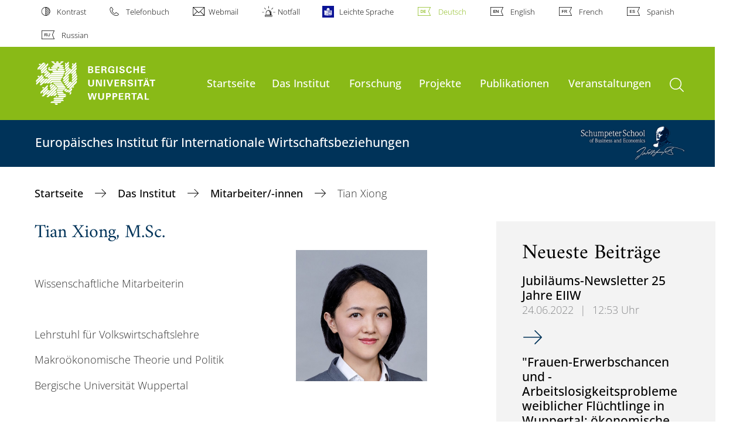

--- FILE ---
content_type: text/html; charset=utf-8
request_url: https://eiiw.wiwi.uni-wuppertal.de/de/das-institut/mitarbeiter/-innen/tian-xiong/
body_size: 13041
content:
<!DOCTYPE html>
<html lang="de">
<head>

<meta charset="utf-8">
<!-- 
	**************************************************************************************************************
	*                                                                                                            *
	*    @@@@@@@@@   @@   @@@@         @@@@         Diese Webseite wird vom Zentrum für Informations-            *
	*          @@   @@   @@  @@       @@  @@        und Medienverarbeitung "ZIM" der BU Wuppertal betreut.       *
	*         @@   @@   ,@'  '@,     ,@'  '@,                                                                    *
	*        @@   @@    @@    @@     @@    @@       Bei technischen Problemen wenden Sie sich bitte an die       *
	*       @@   @@    ,@'    '@,   ,@'    '@,      Benutzer*innenberatung                                       *
	*      @@   @@     @@      @@   @@      @@      Tel.:   +49 202 439 3295                                     *
	*     @@          ,@'      '@, ,@'      '@,     E-Mail: cms@uni-wuppertal.de                                 *
	*    @@@@@@@@@@@@@@@         @@@         @@     WWW:    https://zim.uni-wuppertal.de                         *
	*                                                                                                            *
	**************************************************************************************************************

	This website is powered by TYPO3 - inspiring people to share!
	TYPO3 is a free open source Content Management Framework initially created by Kasper Skaarhoj and licensed under GNU/GPL.
	TYPO3 is copyright 1998-2026 of Kasper Skaarhoj. Extensions are copyright of their respective owners.
	Information and contribution at https://typo3.org/
-->



<title>Tian Xiong</title>
<meta name="generator" content="TYPO3 CMS">
<meta name="robots" content="INDEX,FOLLOW">
<meta name="twitter:card" content="summary">

<link rel="stylesheet" href="https://assets.uni-wuppertal.de/relaunch-assets/Resources/Public/Css/bundle.css" media="all">



<script src="https://assets.uni-wuppertal.de/relaunch-assets/Resources/Public/JavaScript/bundle.js"></script>



<meta name="viewport" content="width=device-width, initial-scale=1">
<meta http-equiv="X-UA-Compatible" content="ie=edge"><link rel="alternate" type="application/rss+xml" title="RSS-Feed" href="https://eiiw.wiwi.uni-wuppertal.de/de/rss.xml" />  <link rel="apple-touch-icon" href="https://assets.uni-wuppertal.de/relaunch-assets/Resources//Public/Images/uni-touch-icon-iphone.png" />
  <link rel="apple-touch-icon" sizes="72x72" href="https://assets.uni-wuppertal.de/relaunch-assets/Resources//Public/Images/uni-touch-icon-ipad.png" />
  <link rel="apple-touch-icon" sizes="114x114" href="https://assets.uni-wuppertal.de/relaunch-assets/Resources//Public/Images/uni-touch-icon-iphone-retina.png" />
  <link rel="apple-touch-icon" sizes="144x144" href="https://assets.uni-wuppertal.de/relaunch-assets/Resources//Public/Images/uni-touch-icon-ipad-retina.png" />  <meta name="google-site-verification" content="FZ5XlN8YlYOFbZnwgDOaSM1uz9sC8OVOlPNSuR-prgg" /><meta name="DC.coverage" content="Wuppertal" scheme="DCTERMS.TGN" /><meta name="DC.Rights" content="http://www.uni-wuppertal.de/de/impressum/" scheme="DCTERMS.URI" /><meta name="geo.placename" content="Gaußstraße 20, 42119 Wuppertal, Deutschland" /><meta name="geo.region" content="DE-NW" /><meta name="geo.position" content="51.245603;7.149723" /><meta name="ICBM" content="51.245603,7.149723" />
<link rel="canonical" href="https://eiiw.wiwi.uni-wuppertal.de/de/das-institut/mitarbeiter/-innen/tian-xiong/"/>

<link rel="alternate" hreflang="de" href="//eiiw.wiwi.uni-wuppertal.de/de/das-institut/mitarbeiter/-innen/tian-xiong/"/>
<link rel="alternate" hreflang="en" href="//eiiw.wiwi.uni-wuppertal.de/en/the-institute/researchers/tian-xiong/"/>
<link rel="alternate" hreflang="fr" href="//eiiw.wiwi.uni-wuppertal.de/fr/linstitut/chercheurs/vladimir-udalov/"/>
<link rel="alternate" hreflang="es" href="//eiiw.wiwi.uni-wuppertal.de/es/instituto/equipo-de-trabajo/vladimir-udalov/"/>
<link rel="alternate" hreflang="ru" href="//eiiw.wiwi.uni-wuppertal.de/ru/institut/issledovateli/vladimir-udalov/"/>
<link rel="alternate" hreflang="x-default" href="//eiiw.wiwi.uni-wuppertal.de/de/das-institut/mitarbeiter/-innen/tian-xiong/"/>
</head>
<body id="top" class="fak03 sub layout-pagets__contentSidebar " data-org-class="fak03" data-cleaned-class="sub" data-pageuid="4345">

<section class="header-wrapper">
    <header class="header">
        <div class="headerWhiteBg">
            <div class="container">
            <div class="row">
                <div class="col-12 whiteBg">
                    

<nav class="metaNavi small">
    <ul>
        <li id="contrast-btn" class="contrast-btn">
           <a href="#">
               Kontrast
           </a>
        </li>

        <li class="phonebook">
            <a href="https://www.uni-wuppertal.de/de/personen/verzeichnis/">
                Telefonbuch
            </a>
        </li>
        <li class="webmail">
            <a href="https://webmail.uni-wuppertal.de/">
                Webmail
            </a>
        </li>
        <li class="emergency">
            <a href="https://www.uni-wuppertal.de/de/hilfe-im-notfall/">
                Notfall
            </a>
        </li>
        <li class="easy-language">
            <a href="https://www.uni-wuppertal.de/de/leichte-sprache/">
                Leichte Sprache
            </a>
        </li>
        

    
        
            <li class="language de">
                <a
                    href="/de/das-institut/mitarbeiter/-innen/tian-xiong/"
                    hreflang="de"
                    title="Deutsch"
                    class="active"
                >Deutsch</a>
            </li>
        
    
        
            <li class="language en">
                <a
                    href="/en/the-institute/researchers/tian-xiong/"
                    hreflang="en"
                    title="Englisch"
                    class=""
                >English</a>
            </li>
        
    
        
            <li class="language fr">
                <a
                    href="/fr/linstitut/chercheurs/vladimir-udalov/"
                    hreflang="fr"
                    title="French"
                    class=""
                >French</a>
            </li>
        
    
        
            <li class="language es">
                <a
                    href="/es/instituto/equipo-de-trabajo/vladimir-udalov/"
                    hreflang="es"
                    title="Spanish"
                    class=""
                >Spanish</a>
            </li>
        
    
        
    
        
            <li class="language ru">
                <a
                    href="/ru/institut/issledovateli/vladimir-udalov/"
                    hreflang="ru"
                    title="Russisch"
                    class=""
                >Russian</a>
            </li>
        
    
        
    



    </ul>
</nav>



                </div>
            </div>
        </div>
    </div>
    <div class="headerBg">
        <div class="container">
            <div class="row">
                <div class="col-6 col-md-5 col-lg-4 col-xl-3 greenBg"><a class="logo" href="https://www.uni-wuppertal.de/" title="Weiter zur Uni-Startseite"><img class="img-fluid" src="https://assets.uni-wuppertal.de/relaunch-assets/Resources//Public/Images/logo_header_white.svg" alt="" width="315" height="105"></a></div>
                <div class="col-6 col-md-7 col-lg-8 col-xl-9 greenBg mainnav">
					
					    	<div class="navbar-header d-xl-none">
						    	<button class="navbar-toggle menu-trigger collapsed icon icon-white single close" data-target="#navbar-collapse-1" data-toggle="collapse" type="button"><span class="sr-only">Navigation umschalten</span><span class="icon-bar"></span><span class="icon-bar"></span><span class="icon-bar"></span></button>
						    </div>
				    		<div class="mp-pusher" id="mp-pusher">
					    		
<nav class="navbar mp-menu navbar-expand-xl" id="mp-menu">
    <div class="collapse navbar-collapse" id="navbar-collapse-1"><!-- mainNavigation -->
        <ul class="navbar-nav">
            
            
                
                
                    
                            <li>
                                <a href="/de/"  name="Startseite">
                                    Startseite
                                </a>
                            </li>
                        
                
            
                
                
                    
                            <li class="dropdown">
                                <a class="dropdown-toggle nextOpen" data-toggle="dropdown" href="#" name="Das Institut">Das Institut</a>
                                <ul class="ebene0 mp-level dropdown-menu">
                                    <li class="goBack d-xl-none">
                                        <a class="lastOpen" href="#">
                                            zurück
                                        </a>
                                    </li>
                                    <li class="opennav first currentNav"><a href="/de/das-institut/">Das Institut</a></li>
                                    
                                    
                                        
                                                <li class="opennav">
                                                    <a href="/de/das-institut/anfahrt/"  title="Anfahrt">
                                                        Anfahrt
                                                    </a>
                                                </li>
                                            
                                    
                                        
                                                <li class="opennav">
                                                    <a href="/de/das-institut/praesident/"  title="Präsident">
                                                        Präsident
                                                    </a>
                                                </li>
                                            
                                    
                                        
                                                <li class="opennav dropdown dropdown-submenu"><a class="nextOpen" data-toggle="dropdown" href="#">Mitarbeiter/-innen</a>
                                                    <ul class="ebene1 mp-level dropdown-menu">
                                                        <li class="goBack d-xl-none">
                                                            <a class="lastOpen" href="#">
                                                                zurück
                                                            </a>
                                                        </li>
                                                        <li class="opennav first currentNav"><a href="/de/das-institut/mitarbeiter/-innen/">Mitarbeiter/-innen</a></li>
                                                        
                                                        
                                                            
                                                                    <li class="opennav">
                                                                        <a href="/de/das-institut/mitarbeiter/-innen/christina-wiens-sekretariat/"  title="Christina Wiens (Sekretariat)">
                                                                        Christina Wiens (Sekretariat)
                                                                        </a>
                                                                    </li>
                                                                
                                                        
                                                            
                                                                    <li class="opennav">
                                                                        <a href="/de/das-institut/mitarbeiter/-innen/david-hanrahan/"  title="David Hanrahan">
                                                                        David Hanrahan
                                                                        </a>
                                                                    </li>
                                                                
                                                        
                                                            
                                                                    <li class="opennav">
                                                                        <a href="/de/das-institut/mitarbeiter/-innen/alina-wilke/"  title="Alina Wilke">
                                                                        Alina Wilke
                                                                        </a>
                                                                    </li>
                                                                
                                                        
                                                            
                                                                    <li class="opennav">
                                                                        <a href="/de/das-institut/mitarbeiter/-innen/tian-xiong/"  title="Tian Xiong">
                                                                        Tian Xiong
                                                                        </a>
                                                                    </li>
                                                                
                                                        
                                                            
                                                                    <li class="opennav">
                                                                        <a href="/de/das-institut/mitarbeiter/-innen/tobias-zander/"  title="Tobias Zander">
                                                                        Tobias Zander
                                                                        </a>
                                                                    </li>
                                                                
                                                        
                                                            
                                                                    <li class="opennav">
                                                                        <a href="/de/das-institut/mitarbeiter/-innen/elmar-strick/"  title="Elmar Strick">
                                                                        Elmar Strick
                                                                        </a>
                                                                    </li>
                                                                
                                                        
                                                            
                                                                    <li class="opennav">
                                                                        <a href="/de/das-institut/mitarbeiter/-innen/studentische-mitarbeiter/"  title="Studentische Mitarbeiter">
                                                                        Studentische Mitarbeiter
                                                                        </a>
                                                                    </li>
                                                                
                                                        
                                                            
                                                                    <li class="opennav dropdown dropdown-submenu"><a class="nextOpen" data-toggle="dropdown" href="#">Ehemalige Mitarbeiter</a>
                                                                        <ul class="ebene2 mp-level dropdown-menu">
                                                                            <li class="goBack d-xl-none">
                                                                                <a class="lastOpen" href="#">
                                                                                    zurück
                                                                                </a>
                                                                            </li>
                                                                            <li class="opennav first currentNav"><a href="/de/das-institut/mitarbeiter/-innen/ehemalige-mitarbeiter/">Ehemalige Mitarbeiter</a></li>
                                                                            
                                                                                <li class="opennav">
                                                                                    <a href="/de/das-institut/mitarbeiter/-innen/ehemalige-mitarbeiter/dr-samir-kadiric/"  title="Dr. Samir Kadiric">
                                                                                    Dr. Samir Kadiric
                                                                                    </a>
                                                                                </li>
                                                                            
                                                                                <li class="opennav">
                                                                                    <a href="/de/das-institut/mitarbeiter/-innen/ehemalige-mitarbeiter/dr-fabian-baier/"  title="Dr. Fabian Baier">
                                                                                    Dr. Fabian Baier
                                                                                    </a>
                                                                                </li>
                                                                            
                                                                                <li class="opennav">
                                                                                    <a href="/de/das-institut/mitarbeiter/-innen/ehemalige-mitarbeiter/dr-arthur-korus/"  title="Dr. Arthur Korus">
                                                                                    Dr. Arthur Korus
                                                                                    </a>
                                                                                </li>
                                                                            
                                                                                <li class="opennav">
                                                                                    <a href="/de/das-institut/mitarbeiter/-innen/ehemalige-mitarbeiter/dr-vladimir-udalov/"  title="Dr. Vladimir Udalov">
                                                                                    Dr. Vladimir Udalov
                                                                                    </a>
                                                                                </li>
                                                                            
                                                                                <li class="opennav">
                                                                                    <a href="/de/das-institut/mitarbeiter/-innen/ehemalige-mitarbeiter/evgeniya-yushkova/"  title="Evgeniya Yushkova">
                                                                                    Evgeniya Yushkova
                                                                                    </a>
                                                                                </li>
                                                                            
                                                                                <li class="opennav">
                                                                                    <a href="/de/das-institut/mitarbeiter/-innen/ehemalige-mitarbeiter/dr-jens-k-perret/"  title="Dr. Jens K. Perret">
                                                                                    Dr. Jens K. Perret
                                                                                    </a>
                                                                                </li>
                                                                            
                                                                                <li class="opennav">
                                                                                    <a href="/de/das-institut/mitarbeiter/-innen/ehemalige-mitarbeiter/prof-dr-martin-keim/"  title="Prof. Dr. Martin Keim">
                                                                                    Prof. Dr. Martin Keim
                                                                                    </a>
                                                                                </li>
                                                                            
                                                                                <li class="opennav">
                                                                                    <a href="/de/das-institut/mitarbeiter/-innen/ehemalige-mitarbeiter/dr-deniz-erdem/"  title="Dr. Deniz Erdem">
                                                                                    Dr. Deniz Erdem
                                                                                    </a>
                                                                                </li>
                                                                            
                                                                                <li class="opennav">
                                                                                    <a href="/de/das-institut/mitarbeiter/-innen/ehemalige-mitarbeiter/dr-mevlud-islami/"  title="Dr. Mevlud Islami">
                                                                                    Dr. Mevlud Islami
                                                                                    </a>
                                                                                </li>
                                                                            
                                                                                <li class="opennav">
                                                                                    <a href="/de/das-institut/mitarbeiter/-innen/ehemalige-mitarbeiter/dr-christian-schroeder/"  title="Dr. Christian Schröder">
                                                                                    Dr. Christian Schröder
                                                                                    </a>
                                                                                </li>
                                                                            
                                                                                <li class="opennav">
                                                                                    <a href="/de/das-institut/mitarbeiter/-innen/ehemalige-mitarbeiter/prof-dr-michael-vogelsang/"  title="Prof. Dr. Michael Vogelsang">
                                                                                    Prof. Dr. Michael Vogelsang
                                                                                    </a>
                                                                                </li>
                                                                            
                                                                                <li class="opennav">
                                                                                    <a href="/de/das-institut/mitarbeiter/-innen/ehemalige-mitarbeiter/thomas-domeratzki/"  title="Thomas Domeratzki">
                                                                                    Thomas Domeratzki
                                                                                    </a>
                                                                                </li>
                                                                            
                                                                                <li class="opennav">
                                                                                    <a href="/de/das-institut/mitarbeiter/-innen/ehemalige-mitarbeiter/dr-zornitsa-kutlina/"  title="Dr. Zornitsa Kutlina">
                                                                                    Dr. Zornitsa Kutlina
                                                                                    </a>
                                                                                </li>
                                                                            

                                                                        </ul>
                                                                    </li>
                                                                
                                                        
                                                    </ul>
                                                </li>
                                            
                                    
                                        
                                                <li class="opennav">
                                                    <a href="/de/das-institut/eiiw-erklaerung-zur-gleichstellung-und-einbeziehung-der-geschlechter/"  title="EIIW-Erklärung zur Gleichstellung und Einbeziehung der Geschlechter">
                                                        EIIW-Erklärung zur Gleichstellung und Einbeziehung der Geschlechter
                                                    </a>
                                                </li>
                                            
                                    
                                </ul>
                            </li>
                        
                
            
                
                
                    
                            <li>
                                <a href="/de/forschung/"  name="Forschung">
                                    Forschung
                                </a>
                            </li>
                        
                
            
                
                
                    
                            <li class="dropdown">
                                <a class="dropdown-toggle nextOpen" data-toggle="dropdown" href="#" name="Projekte">Projekte</a>
                                <ul class="ebene0 mp-level dropdown-menu">
                                    <li class="goBack d-xl-none">
                                        <a class="lastOpen" href="#">
                                            zurück
                                        </a>
                                    </li>
                                    <li class="opennav first currentNav"><a href="/de/projekte/">Projekte</a></li>
                                    
                                    
                                        
                                                <li class="opennav">
                                                    <a href="/de/projekte/projekte-bis-1999/"  title="Projekte bis 1999">
                                                        Projekte bis 1999
                                                    </a>
                                                </li>
                                            
                                    
                                        
                                                <li class="opennav dropdown dropdown-submenu"><a class="nextOpen" data-toggle="dropdown" href="#">Projekte 2000-2015</a>
                                                    <ul class="ebene1 mp-level dropdown-menu">
                                                        <li class="goBack d-xl-none">
                                                            <a class="lastOpen" href="#">
                                                                zurück
                                                            </a>
                                                        </li>
                                                        <li class="opennav first currentNav"><a href="/de/projekte/projekte-2000-2015/">Projekte 2000-2015</a></li>
                                                        
                                                        
                                                            
                                                                    <li class="opennav">
                                                                        <a href="/de/projekte/projekte-2000-2015/sino-europaeische-kreislaufwirtschaft-und-ressourceneffizienz/"  title="SINO-europäische Kreislaufwirtschaft und Ressourceneffizienz">
                                                                        SINO-europäische Kreislaufwirtschaft und Ressourceneffizienz
                                                                        </a>
                                                                    </li>
                                                                
                                                        
                                                            
                                                                    <li class="opennav">
                                                                        <a href="/de/projekte/projekte-2000-2015/eu-integration-und-europa-2020-fuer-gymnasien/"  title="EU Integration und Europa 2020 für Gymnasien">
                                                                        EU Integration und Europa 2020 für Gymnasien
                                                                        </a>
                                                                    </li>
                                                                
                                                        
                                                            
                                                                    <li class="opennav">
                                                                        <a href="/de/projekte/projekte-2000-2015/digital-eu-integration-and-globalisation/"  title="Digital EU-Integration and Globalisation">
                                                                        Digital EU-Integration and Globalisation
                                                                        </a>
                                                                    </li>
                                                                
                                                        
                                                            
                                                                    <li class="opennav dropdown dropdown-submenu"><a class="nextOpen" data-toggle="dropdown" href="#">EU-Strukturwandel, regionale Innovationsdynamik und Clusterbildungsoptionen in der Wissensgesellschaft</a>
                                                                        <ul class="ebene2 mp-level dropdown-menu">
                                                                            <li class="goBack d-xl-none">
                                                                                <a class="lastOpen" href="#">
                                                                                    zurück
                                                                                </a>
                                                                            </li>
                                                                            <li class="opennav first currentNav"><a href="/de/projekte/projekte-2000-2015/eu-strukturwandel-regionale-innovationsdynamik-und-clusterbildungsoptionen-in-der-wissensgesellschaft/">EU-Strukturwandel, regionale Innovationsdynamik und Clusterbildungsoptionen in der Wissensgesellschaft</a></li>
                                                                            
                                                                                <li class="opennav">
                                                                                    <a href="/de/projekte/projekte-2000-2015/eu-strukturwandel-regionale-innovationsdynamik-und-clusterbildungsoptionen-in-der-wissensgesellschaft/fragebogen/"  title="Fragebogen">
                                                                                    Fragebogen
                                                                                    </a>
                                                                                </li>
                                                                            

                                                                        </ul>
                                                                    </li>
                                                                
                                                        
                                                    </ul>
                                                </li>
                                            
                                    
                                        
                                                <li class="opennav">
                                                    <a href="/de/projekte/projekte-2015-2020/"  title="Projekte 2015-2020">
                                                        Projekte 2015-2020
                                                    </a>
                                                </li>
                                            
                                    
                                </ul>
                            </li>
                        
                
            
                
                
                    
                            <li class="dropdown">
                                <a class="dropdown-toggle nextOpen" data-toggle="dropdown" href="#" name="Publikationen">Publikationen</a>
                                <ul class="ebene0 mp-level dropdown-menu">
                                    <li class="goBack d-xl-none">
                                        <a class="lastOpen" href="#">
                                            zurück
                                        </a>
                                    </li>
                                    <li class="opennav first currentNav"><a href="/de/publikationen/">Publikationen</a></li>
                                    
                                    
                                        
                                                <li class="opennav">
                                                    <a href="/de/publikationen/buecher/"  title="Bücher">
                                                        Bücher
                                                    </a>
                                                </li>
                                            
                                    
                                        
                                                <li class="opennav dropdown dropdown-submenu"><a class="nextOpen" data-toggle="dropdown" href="#">EIIW Diskussionsbeiträge</a>
                                                    <ul class="ebene1 mp-level dropdown-menu">
                                                        <li class="goBack d-xl-none">
                                                            <a class="lastOpen" href="#">
                                                                zurück
                                                            </a>
                                                        </li>
                                                        <li class="opennav first currentNav"><a href="/de/publikationen/eiiw-diskussionsbeitraege/">EIIW Diskussionsbeiträge</a></li>
                                                        
                                                        
                                                            
                                                                    <li class="opennav">
                                                                        <a href="/de/publikationen/eiiw-diskussionsbeitraege/no-325/"  title="Nr. 325">
                                                                        Nr. 325
                                                                        </a>
                                                                    </li>
                                                                
                                                        
                                                            
                                                                    <li class="opennav">
                                                                        <a href="/de/publikationen/eiiw-diskussionsbeitraege/nr-324/"  title="Nr. 324">
                                                                        Nr. 324
                                                                        </a>
                                                                    </li>
                                                                
                                                        
                                                            
                                                                    <li class="opennav">
                                                                        <a href="/de/publikationen/eiiw-diskussionsbeitraege/nr-323/"  title="Nr. 323">
                                                                        Nr. 323
                                                                        </a>
                                                                    </li>
                                                                
                                                        
                                                            
                                                                    <li class="opennav">
                                                                        <a href="/de/publikationen/eiiw-diskussionsbeitraege/nr-322/"  title="Nr. 322">
                                                                        Nr. 322
                                                                        </a>
                                                                    </li>
                                                                
                                                        
                                                            
                                                                    <li class="opennav">
                                                                        <a href="/de/publikationen/eiiw-diskussionsbeitraege/nr-318/"  title="Nr. 318">
                                                                        Nr. 318
                                                                        </a>
                                                                    </li>
                                                                
                                                        
                                                            
                                                                    <li class="opennav">
                                                                        <a href="/de/publikationen/eiiw-diskussionsbeitraege/nr-317/"  title="Nr. 317">
                                                                        Nr. 317
                                                                        </a>
                                                                    </li>
                                                                
                                                        
                                                            
                                                                    <li class="opennav">
                                                                        <a href="/de/publikationen/eiiw-diskussionsbeitraege/nr-316/"  title="Nr. 316">
                                                                        Nr. 316
                                                                        </a>
                                                                    </li>
                                                                
                                                        
                                                            
                                                                    <li class="opennav">
                                                                        <a href="/de/publikationen/eiiw-diskussionsbeitraege/nr-315/"  title="Nr. 315">
                                                                        Nr. 315
                                                                        </a>
                                                                    </li>
                                                                
                                                        
                                                            
                                                                    <li class="opennav">
                                                                        <a href="/de/publikationen/eiiw-diskussionsbeitraege/nr-314/"  title="Nr. 314">
                                                                        Nr. 314
                                                                        </a>
                                                                    </li>
                                                                
                                                        
                                                            
                                                                    <li class="opennav">
                                                                        <a href="/de/publikationen/eiiw-diskussionsbeitraege/nr-313/"  title="Nr. 313">
                                                                        Nr. 313
                                                                        </a>
                                                                    </li>
                                                                
                                                        
                                                            
                                                                    <li class="opennav">
                                                                        <a href="/de/publikationen/eiiw-diskussionsbeitraege/nr-312/"  title="Nr. 312">
                                                                        Nr. 312
                                                                        </a>
                                                                    </li>
                                                                
                                                        
                                                            
                                                                    <li class="opennav">
                                                                        <a href="/de/publikationen/eiiw-diskussionsbeitraege/nr-310/"  title="Nr. 310">
                                                                        Nr. 310
                                                                        </a>
                                                                    </li>
                                                                
                                                        
                                                            
                                                                    <li class="opennav">
                                                                        <a href="/de/publikationen/eiiw-diskussionsbeitraege/nr-309/"  title="Nr. 309">
                                                                        Nr. 309
                                                                        </a>
                                                                    </li>
                                                                
                                                        
                                                            
                                                                    <li class="opennav">
                                                                        <a href="/de/publikationen/eiiw-diskussionsbeitraege/nr-308/"  title="Nr. 308">
                                                                        Nr. 308
                                                                        </a>
                                                                    </li>
                                                                
                                                        
                                                            
                                                                    <li class="opennav">
                                                                        <a href="/de/publikationen/eiiw-diskussionsbeitraege/nr-307/"  title="Nr. 307">
                                                                        Nr. 307
                                                                        </a>
                                                                    </li>
                                                                
                                                        
                                                            
                                                                    <li class="opennav">
                                                                        <a href="/de/publikationen/eiiw-diskussionsbeitraege/nr-306/"  title="Nr. 306">
                                                                        Nr. 306
                                                                        </a>
                                                                    </li>
                                                                
                                                        
                                                            
                                                                    <li class="opennav">
                                                                        <a href="/de/publikationen/eiiw-diskussionsbeitraege/nr-304/"  title="Nr. 304">
                                                                        Nr. 304
                                                                        </a>
                                                                    </li>
                                                                
                                                        
                                                            
                                                                    <li class="opennav">
                                                                        <a href="/de/publikationen/eiiw-diskussionsbeitraege/nr-303/"  title="Nr. 303">
                                                                        Nr. 303
                                                                        </a>
                                                                    </li>
                                                                
                                                        
                                                            
                                                                    <li class="opennav">
                                                                        <a href="/de/publikationen/eiiw-diskussionsbeitraege/nr-302/"  title="Nr. 302">
                                                                        Nr. 302
                                                                        </a>
                                                                    </li>
                                                                
                                                        
                                                            
                                                                    <li class="opennav">
                                                                        <a href="/de/publikationen/eiiw-diskussionsbeitraege/nr-301/"  title="Nr. 301">
                                                                        Nr. 301
                                                                        </a>
                                                                    </li>
                                                                
                                                        
                                                            
                                                                    <li class="opennav">
                                                                        <a href="/de/publikationen/eiiw-diskussionsbeitraege/nr-300/"  title="Nr. 300">
                                                                        Nr. 300
                                                                        </a>
                                                                    </li>
                                                                
                                                        
                                                            
                                                                    <li class="opennav">
                                                                        <a href="/de/publikationen/eiiw-diskussionsbeitraege/nr-299/"  title="Nr. 299">
                                                                        Nr. 299
                                                                        </a>
                                                                    </li>
                                                                
                                                        
                                                            
                                                                    <li class="opennav">
                                                                        <a href="/de/publikationen/eiiw-diskussionsbeitraege/nr-297/"  title="Nr. 297">
                                                                        Nr. 297
                                                                        </a>
                                                                    </li>
                                                                
                                                        
                                                            
                                                                    <li class="opennav">
                                                                        <a href="/de/publikationen/eiiw-diskussionsbeitraege/nr-296/"  title="Nr. 296">
                                                                        Nr. 296
                                                                        </a>
                                                                    </li>
                                                                
                                                        
                                                            
                                                                    <li class="opennav">
                                                                        <a href="/de/publikationen/eiiw-diskussionsbeitraege/nr-295/"  title="Nr. 295">
                                                                        Nr. 295
                                                                        </a>
                                                                    </li>
                                                                
                                                        
                                                            
                                                                    <li class="opennav">
                                                                        <a href="/de/publikationen/eiiw-diskussionsbeitraege/nr-294/"  title="Nr. 294">
                                                                        Nr. 294
                                                                        </a>
                                                                    </li>
                                                                
                                                        
                                                            
                                                                    <li class="opennav">
                                                                        <a href="/de/publikationen/eiiw-diskussionsbeitraege/nr-291/"  title="Nr. 291">
                                                                        Nr. 291
                                                                        </a>
                                                                    </li>
                                                                
                                                        
                                                            
                                                                    <li class="opennav">
                                                                        <a href="/de/publikationen/eiiw-diskussionsbeitraege/nr-290/"  title="Nr. 290">
                                                                        Nr. 290
                                                                        </a>
                                                                    </li>
                                                                
                                                        
                                                            
                                                                    <li class="opennav">
                                                                        <a href="/de/publikationen/eiiw-diskussionsbeitraege/nr-289/"  title="Nr. 289">
                                                                        Nr. 289
                                                                        </a>
                                                                    </li>
                                                                
                                                        
                                                            
                                                                    <li class="opennav">
                                                                        <a href="/de/publikationen/eiiw-diskussionsbeitraege/nr-288/"  title="Nr. 288">
                                                                        Nr. 288
                                                                        </a>
                                                                    </li>
                                                                
                                                        
                                                            
                                                                    <li class="opennav">
                                                                        <a href="/de/publikationen/eiiw-diskussionsbeitraege/nr-287/"  title="Nr. 287">
                                                                        Nr. 287
                                                                        </a>
                                                                    </li>
                                                                
                                                        
                                                            
                                                                    <li class="opennav">
                                                                        <a href="/de/publikationen/eiiw-diskussionsbeitraege/nr-286/"  title="Nr. 286">
                                                                        Nr. 286
                                                                        </a>
                                                                    </li>
                                                                
                                                        
                                                            
                                                                    <li class="opennav">
                                                                        <a href="/de/publikationen/eiiw-diskussionsbeitraege/nr-285/"  title="Nr. 285">
                                                                        Nr. 285
                                                                        </a>
                                                                    </li>
                                                                
                                                        
                                                            
                                                                    <li class="opennav">
                                                                        <a href="/de/publikationen/eiiw-diskussionsbeitraege/nr-283/"  title="Nr. 283">
                                                                        Nr. 283
                                                                        </a>
                                                                    </li>
                                                                
                                                        
                                                            
                                                                    <li class="opennav">
                                                                        <a href="/de/publikationen/eiiw-diskussionsbeitraege/nr-281/"  title="Nr. 281">
                                                                        Nr. 281
                                                                        </a>
                                                                    </li>
                                                                
                                                        
                                                            
                                                                    <li class="opennav">
                                                                        <a href="/de/publikationen/eiiw-diskussionsbeitraege/nr-280/"  title="Nr. 280">
                                                                        Nr. 280
                                                                        </a>
                                                                    </li>
                                                                
                                                        
                                                            
                                                                    <li class="opennav">
                                                                        <a href="/de/publikationen/eiiw-diskussionsbeitraege/nr-279/"  title="Nr. 279">
                                                                        Nr. 279
                                                                        </a>
                                                                    </li>
                                                                
                                                        
                                                            
                                                                    <li class="opennav">
                                                                        <a href="/de/publikationen/eiiw-diskussionsbeitraege/nr-278/"  title="Nr. 278">
                                                                        Nr. 278
                                                                        </a>
                                                                    </li>
                                                                
                                                        
                                                            
                                                                    <li class="opennav">
                                                                        <a href="/de/publikationen/eiiw-diskussionsbeitraege/nr-277/"  title="Nr. 277">
                                                                        Nr. 277
                                                                        </a>
                                                                    </li>
                                                                
                                                        
                                                            
                                                                    <li class="opennav">
                                                                        <a href="/de/publikationen/eiiw-diskussionsbeitraege/nr-275/"  title="Nr. 275">
                                                                        Nr. 275
                                                                        </a>
                                                                    </li>
                                                                
                                                        
                                                            
                                                                    <li class="opennav">
                                                                        <a href="/de/publikationen/eiiw-diskussionsbeitraege/nr-274/"  title="Nr. 274">
                                                                        Nr. 274
                                                                        </a>
                                                                    </li>
                                                                
                                                        
                                                            
                                                                    <li class="opennav">
                                                                        <a href="/de/publikationen/eiiw-diskussionsbeitraege/nr-273/"  title="Nr. 273">
                                                                        Nr. 273
                                                                        </a>
                                                                    </li>
                                                                
                                                        
                                                            
                                                                    <li class="opennav">
                                                                        <a href="/de/publikationen/eiiw-diskussionsbeitraege/nr-272/"  title="Nr. 272">
                                                                        Nr. 272
                                                                        </a>
                                                                    </li>
                                                                
                                                        
                                                            
                                                                    <li class="opennav">
                                                                        <a href="/de/publikationen/eiiw-diskussionsbeitraege/nr-271/"  title="Nr. 271">
                                                                        Nr. 271
                                                                        </a>
                                                                    </li>
                                                                
                                                        
                                                            
                                                                    <li class="opennav">
                                                                        <a href="/de/publikationen/eiiw-diskussionsbeitraege/nr-270/"  title="Nr. 270">
                                                                        Nr. 270
                                                                        </a>
                                                                    </li>
                                                                
                                                        
                                                            
                                                                    <li class="opennav">
                                                                        <a href="/de/publikationen/eiiw-diskussionsbeitraege/nr-269/"  title="Nr. 269">
                                                                        Nr. 269
                                                                        </a>
                                                                    </li>
                                                                
                                                        
                                                            
                                                                    <li class="opennav">
                                                                        <a href="/de/publikationen/eiiw-diskussionsbeitraege/nr-268/"  title="Nr. 268">
                                                                        Nr. 268
                                                                        </a>
                                                                    </li>
                                                                
                                                        
                                                            
                                                                    <li class="opennav">
                                                                        <a href="/de/publikationen/eiiw-diskussionsbeitraege/nr-267/"  title="Nr. 267">
                                                                        Nr. 267
                                                                        </a>
                                                                    </li>
                                                                
                                                        
                                                            
                                                                    <li class="opennav">
                                                                        <a href="/de/publikationen/eiiw-diskussionsbeitraege/nr-265/"  title="Nr. 265">
                                                                        Nr. 265
                                                                        </a>
                                                                    </li>
                                                                
                                                        
                                                            
                                                                    <li class="opennav">
                                                                        <a href="/de/publikationen/eiiw-diskussionsbeitraege/nr-264/"  title="Nr. 264">
                                                                        Nr. 264
                                                                        </a>
                                                                    </li>
                                                                
                                                        
                                                            
                                                                    <li class="opennav">
                                                                        <a href="/de/publikationen/eiiw-diskussionsbeitraege/nr-263/"  title="Nr. 263">
                                                                        Nr. 263
                                                                        </a>
                                                                    </li>
                                                                
                                                        
                                                            
                                                                    <li class="opennav">
                                                                        <a href="/de/publikationen/eiiw-diskussionsbeitraege/nr-262/"  title="Nr. 262">
                                                                        Nr. 262
                                                                        </a>
                                                                    </li>
                                                                
                                                        
                                                            
                                                                    <li class="opennav">
                                                                        <a href="/de/publikationen/eiiw-diskussionsbeitraege/nr-261/"  title="Nr. 261">
                                                                        Nr. 261
                                                                        </a>
                                                                    </li>
                                                                
                                                        
                                                            
                                                                    <li class="opennav">
                                                                        <a href="/de/publikationen/eiiw-diskussionsbeitraege/nr-260/"  title="Nr. 260">
                                                                        Nr. 260
                                                                        </a>
                                                                    </li>
                                                                
                                                        
                                                            
                                                                    <li class="opennav">
                                                                        <a href="/de/publikationen/eiiw-diskussionsbeitraege/nr-259/"  title="Nr. 259">
                                                                        Nr. 259
                                                                        </a>
                                                                    </li>
                                                                
                                                        
                                                            
                                                                    <li class="opennav">
                                                                        <a href="/de/publikationen/eiiw-diskussionsbeitraege/nr-258/"  title="Nr. 258">
                                                                        Nr. 258
                                                                        </a>
                                                                    </li>
                                                                
                                                        
                                                            
                                                                    <li class="opennav">
                                                                        <a href="/de/publikationen/eiiw-diskussionsbeitraege/nr-257/"  title="Nr. 257">
                                                                        Nr. 257
                                                                        </a>
                                                                    </li>
                                                                
                                                        
                                                            
                                                                    <li class="opennav">
                                                                        <a href="/de/publikationen/eiiw-diskussionsbeitraege/nr-256/"  title="Nr. 256">
                                                                        Nr. 256
                                                                        </a>
                                                                    </li>
                                                                
                                                        
                                                            
                                                                    <li class="opennav">
                                                                        <a href="/de/publikationen/eiiw-diskussionsbeitraege/nr-255/"  title="Nr. 255">
                                                                        Nr. 255
                                                                        </a>
                                                                    </li>
                                                                
                                                        
                                                            
                                                                    <li class="opennav">
                                                                        <a href="/de/publikationen/eiiw-diskussionsbeitraege/nr-254/"  title="Nr. 254">
                                                                        Nr. 254
                                                                        </a>
                                                                    </li>
                                                                
                                                        
                                                            
                                                                    <li class="opennav">
                                                                        <a href="/de/publikationen/eiiw-diskussionsbeitraege/nr-253/"  title="Nr. 253">
                                                                        Nr. 253
                                                                        </a>
                                                                    </li>
                                                                
                                                        
                                                            
                                                                    <li class="opennav">
                                                                        <a href="/de/publikationen/eiiw-diskussionsbeitraege/nr-251/"  title="Nr. 251">
                                                                        Nr. 251
                                                                        </a>
                                                                    </li>
                                                                
                                                        
                                                            
                                                                    <li class="opennav">
                                                                        <a href="/de/publikationen/eiiw-diskussionsbeitraege/nr-250/"  title="Nr. 250">
                                                                        Nr. 250
                                                                        </a>
                                                                    </li>
                                                                
                                                        
                                                            
                                                                    <li class="opennav">
                                                                        <a href="/de/publikationen/eiiw-diskussionsbeitraege/nr-249/"  title="Nr. 249">
                                                                        Nr. 249
                                                                        </a>
                                                                    </li>
                                                                
                                                        
                                                            
                                                                    <li class="opennav">
                                                                        <a href="/de/publikationen/eiiw-diskussionsbeitraege/nr-248/"  title="Nr. 248">
                                                                        Nr. 248
                                                                        </a>
                                                                    </li>
                                                                
                                                        
                                                            
                                                                    <li class="opennav">
                                                                        <a href="/de/publikationen/eiiw-diskussionsbeitraege/nr-247/"  title="Nr. 247">
                                                                        Nr. 247
                                                                        </a>
                                                                    </li>
                                                                
                                                        
                                                            
                                                                    <li class="opennav">
                                                                        <a href="/de/publikationen/eiiw-diskussionsbeitraege/nr-246/"  title="Nr. 246">
                                                                        Nr. 246
                                                                        </a>
                                                                    </li>
                                                                
                                                        
                                                            
                                                                    <li class="opennav">
                                                                        <a href="/de/publikationen/eiiw-diskussionsbeitraege/nr-245/"  title="Nr. 245">
                                                                        Nr. 245
                                                                        </a>
                                                                    </li>
                                                                
                                                        
                                                            
                                                                    <li class="opennav">
                                                                        <a href="/de/publikationen/eiiw-diskussionsbeitraege/nr-244/"  title="Nr. 244">
                                                                        Nr. 244
                                                                        </a>
                                                                    </li>
                                                                
                                                        
                                                            
                                                                    <li class="opennav">
                                                                        <a href="/de/publikationen/eiiw-diskussionsbeitraege/nr-243/"  title="Nr. 243">
                                                                        Nr. 243
                                                                        </a>
                                                                    </li>
                                                                
                                                        
                                                            
                                                                    <li class="opennav">
                                                                        <a href="/de/publikationen/eiiw-diskussionsbeitraege/nr-242/"  title="Nr. 242">
                                                                        Nr. 242
                                                                        </a>
                                                                    </li>
                                                                
                                                        
                                                            
                                                                    <li class="opennav">
                                                                        <a href="/de/publikationen/eiiw-diskussionsbeitraege/nr-241/"  title="Nr. 241">
                                                                        Nr. 241
                                                                        </a>
                                                                    </li>
                                                                
                                                        
                                                            
                                                                    <li class="opennav">
                                                                        <a href="/de/publikationen/eiiw-diskussionsbeitraege/nr-240/"  title="Nr. 240">
                                                                        Nr. 240
                                                                        </a>
                                                                    </li>
                                                                
                                                        
                                                            
                                                                    <li class="opennav">
                                                                        <a href="/de/publikationen/eiiw-diskussionsbeitraege/nr-239/"  title="Nr. 239">
                                                                        Nr. 239
                                                                        </a>
                                                                    </li>
                                                                
                                                        
                                                            
                                                                    <li class="opennav">
                                                                        <a href="/de/publikationen/eiiw-diskussionsbeitraege/nr-238/"  title="Nr. 238">
                                                                        Nr. 238
                                                                        </a>
                                                                    </li>
                                                                
                                                        
                                                            
                                                                    <li class="opennav">
                                                                        <a href="/de/publikationen/eiiw-diskussionsbeitraege/nr-236/"  title="Nr. 236">
                                                                        Nr. 236
                                                                        </a>
                                                                    </li>
                                                                
                                                        
                                                            
                                                                    <li class="opennav">
                                                                        <a href="/de/publikationen/eiiw-diskussionsbeitraege/nr-235/"  title="Nr. 235">
                                                                        Nr. 235
                                                                        </a>
                                                                    </li>
                                                                
                                                        
                                                            
                                                                    <li class="opennav">
                                                                        <a href="/de/publikationen/eiiw-diskussionsbeitraege/nr-234/"  title="Nr. 234">
                                                                        Nr. 234
                                                                        </a>
                                                                    </li>
                                                                
                                                        
                                                            
                                                                    <li class="opennav">
                                                                        <a href="/de/publikationen/eiiw-diskussionsbeitraege/nr-233/"  title="Nr. 233">
                                                                        Nr. 233
                                                                        </a>
                                                                    </li>
                                                                
                                                        
                                                            
                                                                    <li class="opennav">
                                                                        <a href="/de/publikationen/eiiw-diskussionsbeitraege/nr-232/"  title="Nr. 232">
                                                                        Nr. 232
                                                                        </a>
                                                                    </li>
                                                                
                                                        
                                                            
                                                                    <li class="opennav">
                                                                        <a href="/de/publikationen/eiiw-diskussionsbeitraege/nr-231/"  title="Nr. 231">
                                                                        Nr. 231
                                                                        </a>
                                                                    </li>
                                                                
                                                        
                                                            
                                                                    <li class="opennav">
                                                                        <a href="/de/publikationen/eiiw-diskussionsbeitraege/nr-230/"  title="Nr. 230">
                                                                        Nr. 230
                                                                        </a>
                                                                    </li>
                                                                
                                                        
                                                            
                                                                    <li class="opennav">
                                                                        <a href="/de/publikationen/eiiw-diskussionsbeitraege/nr-229/"  title="Nr. 229">
                                                                        Nr. 229
                                                                        </a>
                                                                    </li>
                                                                
                                                        
                                                            
                                                                    <li class="opennav">
                                                                        <a href="/de/publikationen/eiiw-diskussionsbeitraege/nr-228/"  title="Nr. 228">
                                                                        Nr. 228
                                                                        </a>
                                                                    </li>
                                                                
                                                        
                                                            
                                                                    <li class="opennav">
                                                                        <a href="/de/publikationen/eiiw-diskussionsbeitraege/nr-227/"  title="Nr. 227">
                                                                        Nr. 227
                                                                        </a>
                                                                    </li>
                                                                
                                                        
                                                            
                                                                    <li class="opennav">
                                                                        <a href="/de/publikationen/eiiw-diskussionsbeitraege/nr-226/"  title="Nr. 226">
                                                                        Nr. 226
                                                                        </a>
                                                                    </li>
                                                                
                                                        
                                                            
                                                                    <li class="opennav">
                                                                        <a href="/de/publikationen/eiiw-diskussionsbeitraege/nr-225/"  title="Nr. 225">
                                                                        Nr. 225
                                                                        </a>
                                                                    </li>
                                                                
                                                        
                                                            
                                                                    <li class="opennav">
                                                                        <a href="/de/publikationen/eiiw-diskussionsbeitraege/nr-224/"  title="Nr. 224">
                                                                        Nr. 224
                                                                        </a>
                                                                    </li>
                                                                
                                                        
                                                            
                                                                    <li class="opennav">
                                                                        <a href="/de/publikationen/eiiw-diskussionsbeitraege/nr-223/"  title="Nr. 223">
                                                                        Nr. 223
                                                                        </a>
                                                                    </li>
                                                                
                                                        
                                                            
                                                                    <li class="opennav">
                                                                        <a href="/de/publikationen/eiiw-diskussionsbeitraege/nr-222/"  title="Nr. 222">
                                                                        Nr. 222
                                                                        </a>
                                                                    </li>
                                                                
                                                        
                                                            
                                                                    <li class="opennav">
                                                                        <a href="/de/publikationen/eiiw-diskussionsbeitraege/nr-221/"  title="Nr. 221">
                                                                        Nr. 221
                                                                        </a>
                                                                    </li>
                                                                
                                                        
                                                            
                                                                    <li class="opennav">
                                                                        <a href="/de/publikationen/eiiw-diskussionsbeitraege/nr-220/"  title="Nr. 220">
                                                                        Nr. 220
                                                                        </a>
                                                                    </li>
                                                                
                                                        
                                                            
                                                                    <li class="opennav">
                                                                        <a href="/de/publikationen/eiiw-diskussionsbeitraege/nr-219/"  title="Nr. 219">
                                                                        Nr. 219
                                                                        </a>
                                                                    </li>
                                                                
                                                        
                                                            
                                                                    <li class="opennav">
                                                                        <a href="/de/publikationen/eiiw-diskussionsbeitraege/nr-218/"  title="Nr. 218">
                                                                        Nr. 218
                                                                        </a>
                                                                    </li>
                                                                
                                                        
                                                            
                                                                    <li class="opennav">
                                                                        <a href="/de/publikationen/eiiw-diskussionsbeitraege/nr-217/"  title="Nr. 217">
                                                                        Nr. 217
                                                                        </a>
                                                                    </li>
                                                                
                                                        
                                                            
                                                                    <li class="opennav">
                                                                        <a href="/de/publikationen/eiiw-diskussionsbeitraege/nr-216/"  title="Nr. 216">
                                                                        Nr. 216
                                                                        </a>
                                                                    </li>
                                                                
                                                        
                                                            
                                                                    <li class="opennav">
                                                                        <a href="/de/publikationen/eiiw-diskussionsbeitraege/nr-215/"  title="Nr. 215">
                                                                        Nr. 215
                                                                        </a>
                                                                    </li>
                                                                
                                                        
                                                            
                                                                    <li class="opennav">
                                                                        <a href="/de/publikationen/eiiw-diskussionsbeitraege/nr-214/"  title="Nr. 214">
                                                                        Nr. 214
                                                                        </a>
                                                                    </li>
                                                                
                                                        
                                                            
                                                                    <li class="opennav">
                                                                        <a href="/de/publikationen/eiiw-diskussionsbeitraege/nr-213/"  title="Nr. 213">
                                                                        Nr. 213
                                                                        </a>
                                                                    </li>
                                                                
                                                        
                                                            
                                                                    <li class="opennav">
                                                                        <a href="/de/publikationen/eiiw-diskussionsbeitraege/nr-212/"  title="Nr. 212">
                                                                        Nr. 212
                                                                        </a>
                                                                    </li>
                                                                
                                                        
                                                            
                                                                    <li class="opennav">
                                                                        <a href="/de/publikationen/eiiw-diskussionsbeitraege/nr-211/"  title="Nr. 211">
                                                                        Nr. 211
                                                                        </a>
                                                                    </li>
                                                                
                                                        
                                                            
                                                                    <li class="opennav">
                                                                        <a href="/de/publikationen/eiiw-diskussionsbeitraege/nr-210/"  title="Nr. 210">
                                                                        Nr. 210
                                                                        </a>
                                                                    </li>
                                                                
                                                        
                                                            
                                                                    <li class="opennav">
                                                                        <a href="/de/publikationen/eiiw-diskussionsbeitraege/nr-209/"  title="Nr. 209">
                                                                        Nr. 209
                                                                        </a>
                                                                    </li>
                                                                
                                                        
                                                            
                                                                    <li class="opennav">
                                                                        <a href="/de/publikationen/eiiw-diskussionsbeitraege/nr-208/"  title="Nr. 208">
                                                                        Nr. 208
                                                                        </a>
                                                                    </li>
                                                                
                                                        
                                                            
                                                                    <li class="opennav">
                                                                        <a href="/de/publikationen/eiiw-diskussionsbeitraege/nr-207/"  title="Nr. 207">
                                                                        Nr. 207
                                                                        </a>
                                                                    </li>
                                                                
                                                        
                                                            
                                                                    <li class="opennav">
                                                                        <a href="/de/publikationen/eiiw-diskussionsbeitraege/nr-206/"  title="Nr. 206">
                                                                        Nr. 206
                                                                        </a>
                                                                    </li>
                                                                
                                                        
                                                            
                                                                    <li class="opennav">
                                                                        <a href="/de/publikationen/eiiw-diskussionsbeitraege/nr-205/"  title="Nr. 205">
                                                                        Nr. 205
                                                                        </a>
                                                                    </li>
                                                                
                                                        
                                                            
                                                                    <li class="opennav">
                                                                        <a href="/de/publikationen/eiiw-diskussionsbeitraege/nr-204/"  title="Nr. 204">
                                                                        Nr. 204
                                                                        </a>
                                                                    </li>
                                                                
                                                        
                                                            
                                                                    <li class="opennav">
                                                                        <a href="/de/publikationen/eiiw-diskussionsbeitraege/nr-203/"  title="Nr. 203">
                                                                        Nr. 203
                                                                        </a>
                                                                    </li>
                                                                
                                                        
                                                            
                                                                    <li class="opennav">
                                                                        <a href="/de/publikationen/eiiw-diskussionsbeitraege/nr-202/"  title="Nr. 202">
                                                                        Nr. 202
                                                                        </a>
                                                                    </li>
                                                                
                                                        
                                                            
                                                                    <li class="opennav">
                                                                        <a href="/de/publikationen/eiiw-diskussionsbeitraege/nr-201/"  title="Nr. 201">
                                                                        Nr. 201
                                                                        </a>
                                                                    </li>
                                                                
                                                        
                                                            
                                                                    <li class="opennav">
                                                                        <a href="/de/publikationen/eiiw-diskussionsbeitraege/nr-200/"  title="Nr. 200">
                                                                        Nr. 200
                                                                        </a>
                                                                    </li>
                                                                
                                                        
                                                            
                                                                    <li class="opennav">
                                                                        <a href="/de/publikationen/eiiw-diskussionsbeitraege/nr-199/"  title="Nr. 199">
                                                                        Nr. 199
                                                                        </a>
                                                                    </li>
                                                                
                                                        
                                                            
                                                                    <li class="opennav">
                                                                        <a href="/de/publikationen/eiiw-diskussionsbeitraege/nr-198/"  title="Nr. 198">
                                                                        Nr. 198
                                                                        </a>
                                                                    </li>
                                                                
                                                        
                                                            
                                                                    <li class="opennav">
                                                                        <a href="/de/publikationen/eiiw-diskussionsbeitraege/nr-197/"  title="Nr. 197">
                                                                        Nr. 197
                                                                        </a>
                                                                    </li>
                                                                
                                                        
                                                            
                                                                    <li class="opennav">
                                                                        <a href="/de/publikationen/eiiw-diskussionsbeitraege/nr-196/"  title="Nr. 196">
                                                                        Nr. 196
                                                                        </a>
                                                                    </li>
                                                                
                                                        
                                                            
                                                                    <li class="opennav">
                                                                        <a href="/de/publikationen/eiiw-diskussionsbeitraege/nr-195/"  title="Nr. 195">
                                                                        Nr. 195
                                                                        </a>
                                                                    </li>
                                                                
                                                        
                                                            
                                                                    <li class="opennav">
                                                                        <a href="/de/publikationen/eiiw-diskussionsbeitraege/nr-194/"  title="Nr. 194">
                                                                        Nr. 194
                                                                        </a>
                                                                    </li>
                                                                
                                                        
                                                            
                                                                    <li class="opennav">
                                                                        <a href="/de/publikationen/eiiw-diskussionsbeitraege/nr-193/"  title="Nr. 193">
                                                                        Nr. 193
                                                                        </a>
                                                                    </li>
                                                                
                                                        
                                                            
                                                                    <li class="opennav">
                                                                        <a href="/de/publikationen/eiiw-diskussionsbeitraege/nr-192/"  title="Nr. 192">
                                                                        Nr. 192
                                                                        </a>
                                                                    </li>
                                                                
                                                        
                                                            
                                                                    <li class="opennav">
                                                                        <a href="/de/publikationen/eiiw-diskussionsbeitraege/nr-191/"  title="Nr. 191">
                                                                        Nr. 191
                                                                        </a>
                                                                    </li>
                                                                
                                                        
                                                            
                                                                    <li class="opennav">
                                                                        <a href="/de/publikationen/eiiw-diskussionsbeitraege/nr-190/"  title="Nr. 190">
                                                                        Nr. 190
                                                                        </a>
                                                                    </li>
                                                                
                                                        
                                                            
                                                                    <li class="opennav">
                                                                        <a href="/de/publikationen/eiiw-diskussionsbeitraege/nr-189/"  title="Nr. 189">
                                                                        Nr. 189
                                                                        </a>
                                                                    </li>
                                                                
                                                        
                                                            
                                                                    <li class="opennav">
                                                                        <a href="/de/publikationen/eiiw-diskussionsbeitraege/nr-188/"  title="Nr. 188">
                                                                        Nr. 188
                                                                        </a>
                                                                    </li>
                                                                
                                                        
                                                            
                                                                    <li class="opennav">
                                                                        <a href="/de/publikationen/eiiw-diskussionsbeitraege/nr-187/"  title="Nr. 187">
                                                                        Nr. 187
                                                                        </a>
                                                                    </li>
                                                                
                                                        
                                                            
                                                                    <li class="opennav">
                                                                        <a href="/de/publikationen/eiiw-diskussionsbeitraege/nr-186/"  title="Nr. 186">
                                                                        Nr. 186
                                                                        </a>
                                                                    </li>
                                                                
                                                        
                                                            
                                                                    <li class="opennav">
                                                                        <a href="/de/publikationen/eiiw-diskussionsbeitraege/nr-185/"  title="Nr. 185">
                                                                        Nr. 185
                                                                        </a>
                                                                    </li>
                                                                
                                                        
                                                            
                                                                    <li class="opennav">
                                                                        <a href="/de/publikationen/eiiw-diskussionsbeitraege/nr-184/"  title="Nr. 184">
                                                                        Nr. 184
                                                                        </a>
                                                                    </li>
                                                                
                                                        
                                                            
                                                                    <li class="opennav">
                                                                        <a href="/de/publikationen/eiiw-diskussionsbeitraege/nr-183/"  title="Nr. 183">
                                                                        Nr. 183
                                                                        </a>
                                                                    </li>
                                                                
                                                        
                                                            
                                                                    <li class="opennav">
                                                                        <a href="/de/publikationen/eiiw-diskussionsbeitraege/nr-182/"  title="Nr. 182">
                                                                        Nr. 182
                                                                        </a>
                                                                    </li>
                                                                
                                                        
                                                            
                                                                    <li class="opennav">
                                                                        <a href="/de/publikationen/eiiw-diskussionsbeitraege/nr-181/"  title="Nr. 181">
                                                                        Nr. 181
                                                                        </a>
                                                                    </li>
                                                                
                                                        
                                                            
                                                                    <li class="opennav">
                                                                        <a href="/de/publikationen/eiiw-diskussionsbeitraege/nr-180/"  title="Nr. 180">
                                                                        Nr. 180
                                                                        </a>
                                                                    </li>
                                                                
                                                        
                                                            
                                                                    <li class="opennav">
                                                                        <a href="/de/publikationen/eiiw-diskussionsbeitraege/nr-179/"  title="Nr. 179">
                                                                        Nr. 179
                                                                        </a>
                                                                    </li>
                                                                
                                                        
                                                            
                                                                    <li class="opennav">
                                                                        <a href="/de/publikationen/eiiw-diskussionsbeitraege/nr-178/"  title="Nr. 178">
                                                                        Nr. 178
                                                                        </a>
                                                                    </li>
                                                                
                                                        
                                                            
                                                                    <li class="opennav">
                                                                        <a href="/de/publikationen/eiiw-diskussionsbeitraege/nr-177/"  title="Nr. 177">
                                                                        Nr. 177
                                                                        </a>
                                                                    </li>
                                                                
                                                        
                                                            
                                                                    <li class="opennav">
                                                                        <a href="/de/publikationen/eiiw-diskussionsbeitraege/nr-176/"  title="Nr. 176">
                                                                        Nr. 176
                                                                        </a>
                                                                    </li>
                                                                
                                                        
                                                            
                                                                    <li class="opennav">
                                                                        <a href="/de/publikationen/eiiw-diskussionsbeitraege/nr-175/"  title="Nr. 175">
                                                                        Nr. 175
                                                                        </a>
                                                                    </li>
                                                                
                                                        
                                                            
                                                                    <li class="opennav">
                                                                        <a href="/de/publikationen/eiiw-diskussionsbeitraege/nr-174/"  title="Nr. 174">
                                                                        Nr. 174
                                                                        </a>
                                                                    </li>
                                                                
                                                        
                                                            
                                                                    <li class="opennav">
                                                                        <a href="/de/publikationen/eiiw-diskussionsbeitraege/nr-173/"  title="Nr. 173">
                                                                        Nr. 173
                                                                        </a>
                                                                    </li>
                                                                
                                                        
                                                            
                                                                    <li class="opennav">
                                                                        <a href="/de/publikationen/eiiw-diskussionsbeitraege/nr-172/"  title="Nr. 172">
                                                                        Nr. 172
                                                                        </a>
                                                                    </li>
                                                                
                                                        
                                                            
                                                                    <li class="opennav">
                                                                        <a href="/de/publikationen/eiiw-diskussionsbeitraege/nr-171/"  title="Nr. 171">
                                                                        Nr. 171
                                                                        </a>
                                                                    </li>
                                                                
                                                        
                                                            
                                                                    <li class="opennav">
                                                                        <a href="/de/publikationen/eiiw-diskussionsbeitraege/nr-170/"  title="Nr. 170">
                                                                        Nr. 170
                                                                        </a>
                                                                    </li>
                                                                
                                                        
                                                            
                                                                    <li class="opennav">
                                                                        <a href="/de/publikationen/eiiw-diskussionsbeitraege/nr-169/"  title="Nr. 169">
                                                                        Nr. 169
                                                                        </a>
                                                                    </li>
                                                                
                                                        
                                                            
                                                                    <li class="opennav">
                                                                        <a href="/de/publikationen/eiiw-diskussionsbeitraege/nr-168/"  title="Nr. 168">
                                                                        Nr. 168
                                                                        </a>
                                                                    </li>
                                                                
                                                        
                                                            
                                                                    <li class="opennav">
                                                                        <a href="/de/publikationen/eiiw-diskussionsbeitraege/nr-167/"  title="Nr. 167">
                                                                        Nr. 167
                                                                        </a>
                                                                    </li>
                                                                
                                                        
                                                            
                                                                    <li class="opennav">
                                                                        <a href="/de/publikationen/eiiw-diskussionsbeitraege/nr-166/"  title="Nr. 166">
                                                                        Nr. 166
                                                                        </a>
                                                                    </li>
                                                                
                                                        
                                                            
                                                                    <li class="opennav">
                                                                        <a href="/de/publikationen/eiiw-diskussionsbeitraege/nr-165/"  title="Nr. 165">
                                                                        Nr. 165
                                                                        </a>
                                                                    </li>
                                                                
                                                        
                                                            
                                                                    <li class="opennav">
                                                                        <a href="/de/publikationen/eiiw-diskussionsbeitraege/nr-164/"  title="Nr. 164">
                                                                        Nr. 164
                                                                        </a>
                                                                    </li>
                                                                
                                                        
                                                            
                                                                    <li class="opennav">
                                                                        <a href="/de/publikationen/eiiw-diskussionsbeitraege/nr-163/"  title="Nr. 163">
                                                                        Nr. 163
                                                                        </a>
                                                                    </li>
                                                                
                                                        
                                                            
                                                                    <li class="opennav">
                                                                        <a href="/de/publikationen/eiiw-diskussionsbeitraege/nr-162/"  title="Nr. 162">
                                                                        Nr. 162
                                                                        </a>
                                                                    </li>
                                                                
                                                        
                                                            
                                                                    <li class="opennav">
                                                                        <a href="/de/publikationen/eiiw-diskussionsbeitraege/nr-161/"  title="Nr. 161">
                                                                        Nr. 161
                                                                        </a>
                                                                    </li>
                                                                
                                                        
                                                            
                                                                    <li class="opennav">
                                                                        <a href="/de/publikationen/eiiw-diskussionsbeitraege/nr-160/"  title="Nr. 160">
                                                                        Nr. 160
                                                                        </a>
                                                                    </li>
                                                                
                                                        
                                                            
                                                                    <li class="opennav">
                                                                        <a href="/de/publikationen/eiiw-diskussionsbeitraege/nr-159/"  title="Nr. 159">
                                                                        Nr. 159
                                                                        </a>
                                                                    </li>
                                                                
                                                        
                                                            
                                                                    <li class="opennav">
                                                                        <a href="/de/publikationen/eiiw-diskussionsbeitraege/nr-158/"  title="Nr. 158">
                                                                        Nr. 158
                                                                        </a>
                                                                    </li>
                                                                
                                                        
                                                            
                                                                    <li class="opennav">
                                                                        <a href="/de/publikationen/eiiw-diskussionsbeitraege/nr-157/"  title="Nr. 157">
                                                                        Nr. 157
                                                                        </a>
                                                                    </li>
                                                                
                                                        
                                                            
                                                                    <li class="opennav">
                                                                        <a href="/de/publikationen/eiiw-diskussionsbeitraege/nr-156/"  title="Nr. 156">
                                                                        Nr. 156
                                                                        </a>
                                                                    </li>
                                                                
                                                        
                                                            
                                                                    <li class="opennav">
                                                                        <a href="/de/publikationen/eiiw-diskussionsbeitraege/nr-155/"  title="Nr. 155">
                                                                        Nr. 155
                                                                        </a>
                                                                    </li>
                                                                
                                                        
                                                            
                                                                    <li class="opennav">
                                                                        <a href="/de/publikationen/eiiw-diskussionsbeitraege/nr-154/"  title="Nr. 154">
                                                                        Nr. 154
                                                                        </a>
                                                                    </li>
                                                                
                                                        
                                                            
                                                                    <li class="opennav">
                                                                        <a href="/de/publikationen/eiiw-diskussionsbeitraege/nr-153/"  title="Nr. 153">
                                                                        Nr. 153
                                                                        </a>
                                                                    </li>
                                                                
                                                        
                                                            
                                                                    <li class="opennav">
                                                                        <a href="/de/publikationen/eiiw-diskussionsbeitraege/aeltere-beitraege/"  title="Ältere Beiträge">
                                                                        Ältere Beiträge
                                                                        </a>
                                                                    </li>
                                                                
                                                        
                                                    </ul>
                                                </li>
                                            
                                    
                                        
                                                <li class="opennav">
                                                    <a href="/de/publikationen/journal/"  title="Journal">
                                                        Journal
                                                    </a>
                                                </li>
                                            
                                    
                                        
                                                <li class="opennav">
                                                    <a href="/de/publikationen/eiiw-vita-indikator/"  title="EIIW-vita Indikator">
                                                        EIIW-vita Indikator
                                                    </a>
                                                </li>
                                            
                                    
                                        
                                                <li class="opennav">
                                                    <a href="/de/publikationen/news-bulletin/"  title="News Bulletin">
                                                        News Bulletin
                                                    </a>
                                                </li>
                                            
                                    
                                </ul>
                            </li>
                        
                
            
                
                
                    
                            <li class="dropdown">
                                <a class="dropdown-toggle nextOpen" data-toggle="dropdown" href="#" name="Veranstaltungen">Veranstaltungen</a>
                                <ul class="ebene0 mp-level dropdown-menu">
                                    <li class="goBack d-xl-none">
                                        <a class="lastOpen" href="#">
                                            zurück
                                        </a>
                                    </li>
                                    <li class="opennav first currentNav"><a href="/de/veranstaltungen/">Veranstaltungen</a></li>
                                    
                                    
                                        
                                                <li class="opennav">
                                                    <a href="/de/veranstaltungen/eiiw-25th-anniversary-workshop/"  title="EIIW 25th Anniversary Workshop">
                                                        EIIW 25th Anniversary Workshop
                                                    </a>
                                                </li>
                                            
                                    
                                        
                                                <li class="opennav dropdown dropdown-submenu"><a class="nextOpen" data-toggle="dropdown" href="#">International Conference of the bdvb Research Institute in cooperation with the EIIW/University of Wuppertal - Overcoming the Euro Crisis: Medium and Long Term Economic Perspectives</a>
                                                    <ul class="ebene1 mp-level dropdown-menu">
                                                        <li class="goBack d-xl-none">
                                                            <a class="lastOpen" href="#">
                                                                zurück
                                                            </a>
                                                        </li>
                                                        <li class="opennav first currentNav"><a href="/de/veranstaltungen/international-conference-of-the-bdvb-research-institute-in-cooperation-with-the-eiiw/university-of-wuppertal-overcoming-the-euro-crisis-medium-and-long-term-economic-perspectives/">International Conference of the bdvb Research Institute in cooperation with the EIIW/University of Wuppertal - Overcoming the Euro Crisis: Medium and Long Term Economic Perspectives</a></li>
                                                        
                                                        
                                                            
                                                                    <li class="opennav">
                                                                        <a href="/de/veranstaltungen/international-conference-of-the-bdvb-research-institute-in-cooperation-with-the-eiiw/university-of-wuppertal-overcoming-the-euro-crisis-medium-and-long-term-economic-perspectives/video-coverage/"  title="Video Coverage">
                                                                        Video Coverage
                                                                        </a>
                                                                    </li>
                                                                
                                                        
                                                    </ul>
                                                </li>
                                            
                                    
                                        
                                                <li class="opennav">
                                                    <a href="/de/veranstaltungen/3rd-international-wuppertal-colloquium-on-sustainable-growth-and-resource-productivity/"  title="3rd International Wuppertal Colloquium on Sustainable Growth and Resource Productivity ?">
                                                        3rd International Wuppertal Colloquium on Sustainable Growth and Resource Productivity ?
                                                    </a>
                                                </li>
                                            
                                    
                                        
                                                <li class="opennav">
                                                    <a href="/de/veranstaltungen/zukunftsfaehige-wirtschaftspolitik-deutschlands-bankenstabilisierung-strukturwandel-und-wachstum/"  title="Zukunftsfähige Wirtschaftspolitik Deutschlands - Bankenstabilisierung, Strukturwandel und Wachstum">
                                                        Zukunftsfähige Wirtschaftspolitik Deutschlands - Bankenstabilisierung, Strukturwandel und Wachstum
                                                    </a>
                                                </li>
                                            
                                    
                                        
                                                <li class="opennav">
                                                    <a href="/de/veranstaltungen/international-wuppertal-colloqium/"  title="International Wuppertal Colloqium">
                                                        International Wuppertal Colloqium
                                                    </a>
                                                </li>
                                            
                                    
                                        
                                                <li class="opennav">
                                                    <a href="/de/veranstaltungen/europa-im-21-jahrhundert-zukunft-der-eu-integration-und-transatlantischer-freihandel/"  title="Europa im 21. Jahrhundert: Zukunft der EU-Integration und Transatlantischer Freihandel">
                                                        Europa im 21. Jahrhundert: Zukunft der EU-Integration und Transatlantischer Freihandel
                                                    </a>
                                                </li>
                                            
                                    
                                </ul>
                            </li>
                        
                
            
                
                
            
                
                
            
                
                
            
                
                
            
                
                
            
                
                
            
                
                
            
                
                
            
        </ul><a class="closeNav" href="#"><span class="sr-only">Navigation schließen</span></a>
    </div>
</nav>

					    	</div>
						
                    

  <!---->
  
  

  <!-- open-search btn-->
  
      <a class="search" href="#">
        <span class="sr-only">Suche öffnen</span>
      </a>
  

  <div class="searchbox" style="display:none;">
    <div class="container">
      <div class="row"> 
    
        <div id="google-consent-wrapper" class="col-12 col-xl-10 offset-xl-1">
          <div id="enable-google-toolbar">
            <button id="enable-google" class="btn btn-primary no-arrow">Google-Suche nachladen</button> 
            <div id="save-decision">
              <input id="cookie-consent" name="cookie-consent" type="checkbox">
              <label for="cookie-consent">Entscheidung merken</label>
            </div>
          </div>

          <div id="disclaimer-section">
            <p id="cookie-disclaimer">Mit der Aktivierung der Google-Suche bestätigen Sie, dass Sie mit der Einbindung und der dazu erforderlichen Datenübermittlung an Google einverstanden sind. Möchten Sie, dass ihr Browser sich diese Entscheidung merkt, wird ein Cookie mit einer Gültigkeit von 31 Tagen abgelegt.</p>
            <p id="google-alternative">Alternativ können Sie die Suche auch mit der freien Suchmaschine <a href="https://duckduckgo.com/?q=site:uni-wuppertal.de">DuckDuckGo</a> durchführen!</p>
          </div>
        
        </div> <!-- END: google-consent-wrapper -->

        <div id="google-search-wrapper" class="col-12 col-xl-10 offset-xl-1">
          <div class="gcse-search"></div>
          <p id="data-policy"><a href="https://www.uni-wuppertal.de/de/datenschutzerklaerung-pse/">Datenschutzerklärung zur Nutzung der Google-Suche</a>/</p>
        </div> <!-- END: google-search-wrapper -->
        
			<span id="googleSeIdContainer" data-id="650ee83c990cf42cf" style="display:none;"></span>
		
        <script>
          // DOM-Elements
          const consentWrapper = document.querySelector('#google-consent-wrapper'); // div with consent text and btns
          const enableBtn = document.querySelector('#enable-google');               // btn to enable google-search
          const cookieConsent = document.querySelector("#cookie-consent");          // checkbox: user input for cookie consent
          
          // Event Listeners
          window.addEventListener("DOMContentLoaded", function() {
            if (getCookie("google-consent") != "") {
              activateGoogle();
            } 
          });

          enableBtn.addEventListener("click", function() {
            activateGoogle(cookieConsent.checked);
          });
          
          var linkSearchId = "https://cse.google.com/cse.js?cx=" + jQuery('#googleSeIdContainer').data('id');
          
          // Functions
          function activateGoogle(cookie_consent) {
            jQuery.getScript(linkSearchId);
            consentWrapper.classList.add("hide");

            if (cookie_consent) { 
              setCookie("google-consent", 1, 31); 
            } 
          }
          
          function setCookie(c_name, c_value, exdays) {
            // create expiration date
            let expires = new Date();
            expires.setTime(expires.getTime() + (exdays * 24 * 60 * 60 * 1000));
            expires = "expires="+expires.toUTCString();

            // create cookie
            document.cookie = c_name + "=" + c_value + ";" + expires + ";path=/";
          }

          function getCookie(c_name) {
            let name = c_name + "=";
            let ca = document.cookie.split(';');
            for(let i = 0; i < ca.length; i++) {
              let c = ca[i];
              while (c.charAt(0) == ' ') {
                c = c.substring(1);
              }
              if (c.indexOf(name) == 0) {
                return c.substring(name.length, c.length);
              }
            }
            return "";
          }
          
        </script>

      </div> <!-- END: row -->
    </div> <!-- END: container -->
  </div> <!-- END: searchbox -->


  <!-- close-search btn -->
  <a class="closeSearch icon icon-white single close" href="#" style="display:none;"><span class="sr-only">Suche schließen</span></a>


                </div>
            </div>
        </div>
    </div>
    <!-- faculty instances have a subheader, optionally with a logo -->
    
        
                <div class="headerSubdomains bgColor bgOutlined withLogo ">
                    <div class="container">
                        <div class="row">
                            <div class="col-sm-12 col-md-9 subheader bgColor">
                                <p class="h3">Europäisches Institut für Internationale Wirtschaftsbeziehungen</p>
                            </div>
                            <div class="col-3 subheader-logo bgColor bgOutlined">
                                <div class="row h-100">
                                    <div class="col-12 my-auto text-right"><img class="img-fluid" src="https://www.wiwi.uni-wuppertal.de/fileadmin/fk3/Bilder/logo_subhead.png"></div>
                                </div>
                            </div>
                            
                            <a href="/" class="stretched-link"></a>
                        </div>
                    </div>
                </div>
            
    

    </header>
</section>


        <div class="pagewrapper with-subheader">
            
    <div id="page">
        


        
    



        <div class="container">
            <div class="row breadcrumb-section">
                <div class="col-12">
                    
    
        <nav class="breadcrumb-section">
            <ol class="breadcrumb">
                
                    <li class="breadcrumb-item">
                        
                                <a class="breadcrumb-link" href="/de/" title="Startseite">
                                    Startseite
                                </a>
                            
                    </li>
                
                    <li class="breadcrumb-item">
                        
                                <a class="breadcrumb-link" href="/de/das-institut/" title="Das Institut">
                                    Das Institut
                                </a>
                            
                    </li>
                
                    <li class="breadcrumb-item">
                        
                                <a class="breadcrumb-link" href="/de/das-institut/mitarbeiter/-innen/" title="Mitarbeiter/-innen">
                                    Mitarbeiter/-innen
                                </a>
                            
                    </li>
                
                    <li class="breadcrumb-item active" aria-current="page">
                        
                                Tian Xiong
                            
                    </li>
                
            </ol>
        </nav>
    


                </div>
            </div>
            <div class="row content">
                <div class="col-lg-7 content-main">
                    <a id="c10623" class="jump-link"></a>

   	
	

	
		

	
			
				

	
			<h2>Tian Xiong, M.Sc.</h2>
		



			
		



		



		



	



	


	<div class="textimage block buw-block">
		<div class="clearfix"></div>

		
				
						
							
								
									
										











    
    
    
    







<figure class="figure col-sm-6 col-xl-4  float-right">
    
            <img class="figure-img img-fluid" src="/fileadmin/_processed_/2/c/csm_Tian_Xiong_20200526_2_d4f9ff53fb.jpg" width="560" height="561" alt="" />
        

    
    
</figure>


									
								
							
						
					
				
					<div class="ti-body">
						<p>&nbsp;</p>
<p>Wissenschaftliche Mitarbeiterin</p>
<p>&nbsp;</p>
<p>Lehrstuhl für Volkswirtschaftslehre </p>
<p>Makroökonomische Theorie und Politik</p>
<p>Bergische Universität Wuppertal</p>
<p>&nbsp;</p>
<p>Gaußstr. 20</p>
<p>Gebäude M-12.11</p>
<p>D-42119 Wuppertal</p>
<p>Tel: +49 (0)202 - 439 3175 / 1376</p>
<p>Fax: +49 (0)202 - 439 3177</p>
<p>E-Mail: <a href="#" data-mailto-token="nbjmup+yjpohAxjxj/voj.xvqqfsubm/ef" data-mailto-vector="1">xiong[at]wiwi.uni-wuppertal.de</a> (in English please)</p>
<p>&nbsp;</p>
<p>Sprechstunde: Dienstag 14-15 Uhr  M.12.11</p>
<p>&nbsp;</p>
					</div>
				
				<div class="clearfix"></div>
			
	</div>


                    

    



                </div>
                <div class="col-lg-4 offset-lg-1 content-sidebar">
                    
                    

    
            

    
            
    <!--TYPO3SEARCH_end-->
    
            <div class="card boxGrey">
                <div class="card-body">
                    <p class="h1 card-title">
                        Neueste Beiträge
                    </p>
                    <div class="block">
                        <div class="news-list related">
                            
                                <article class="row">
                                    <div class="col-12">
                                        <header>
                                            <h3>
                                                <a title="Jubiläums-Newsletter 25 Jahre EIIW" href="/de/aktuelles/ansicht/jubilaeums-newsletter-25-jahre-eiiw/">
                                                    <span itemprop="headline">Jubiläums-Newsletter 25 Jahre EIIW</span>
                                                </a>
                                            </h3>

                                            <p class="meta"><span class="date">24.06.2022</span><span class="divider">|</span><span class="time">12:53 Uhr</span></p>
                                        </header>
                                        <p>
                                            <a class="arrow" title="Jubiläums-Newsletter 25 Jahre EIIW" href="/de/aktuelles/ansicht/jubilaeums-newsletter-25-jahre-eiiw/">
                                                <span class="sr-only">Jubiläums-Newsletter 25 Jahre EIIW</span>
                                            </a>
                                        </p>
                                    </div>
                                    <div class="col-12">
                                        <hr>
                                    </div>
                                </article>
                            
                                <article class="row">
                                    <div class="col-12">
                                        <header>
                                            <h3>
                                                <a title="&quot;Frauen-Erwerbschancen und -Arbeitslosigkeitsprobleme weiblicher Flüchtlinge in Wuppertal: ökonomische und statistische Analyse&quot;" href="/de/aktuelles/ansicht/frauen-erwerbschancen-und-arbeitslosigkeitsprobleme-weiblicher-fluechtlinge-in-wuppertal-oekonomische-und-statistische-analyse/">
                                                    <span itemprop="headline">&quot;Frauen-Erwerbschancen und -Arbeitslosigkeitsprobleme weiblicher Flüchtlinge in Wuppertal: ökonomische und statistische Analyse&quot;</span>
                                                </a>
                                            </h3>

                                            <p class="meta"><span class="date">03.12.2021</span><span class="divider">|</span><span class="time">15:21 Uhr</span></p>
                                        </header>
                                        <p>
                                            <a class="arrow" title="&quot;Frauen-Erwerbschancen und -Arbeitslosigkeitsprobleme weiblicher Flüchtlinge in Wuppertal: ökonomische und statistische Analyse&quot;" href="/de/aktuelles/ansicht/frauen-erwerbschancen-und-arbeitslosigkeitsprobleme-weiblicher-fluechtlinge-in-wuppertal-oekonomische-und-statistische-analyse/">
                                                <span class="sr-only">&quot;Frauen-Erwerbschancen und -Arbeitslosigkeitsprobleme weiblicher Flüchtlinge in Wuppertal: ökonomische und statistische Analyse&quot;</span>
                                            </a>
                                        </p>
                                    </div>
                                    <div class="col-12">
                                        <hr>
                                    </div>
                                </article>
                            
                                <article class="row">
                                    <div class="col-12">
                                        <header>
                                            <h3>
                                                <a title="Global Climate Change Policy - forthcoming publication with Palgrave Macmillan" href="/de/aktuelles/ansicht/global-climate-change-policy-forthcoming-publication-with-palgrave-macmillan/">
                                                    <span itemprop="headline">Global Climate Change Policy - forthcoming publication with Palgrave Macmillan</span>
                                                </a>
                                            </h3>

                                            <p class="meta"><span class="date">29.10.2021</span><span class="divider">|</span><span class="time">12:55 Uhr</span></p>
                                        </header>
                                        <p>
                                            <a class="arrow" title="Global Climate Change Policy - forthcoming publication with Palgrave Macmillan" href="/de/aktuelles/ansicht/global-climate-change-policy-forthcoming-publication-with-palgrave-macmillan/">
                                                <span class="sr-only">Global Climate Change Policy - forthcoming publication with Palgrave Macmillan</span>
                                            </a>
                                        </p>
                                    </div>
                                    <div class="col-12">
                                        <hr>
                                    </div>
                                </article>
                            
                        </div>
                    </div>
                </div>
            </div>
        
    <!--TYPO3SEARCH_begin-->


        


        



                </div>
            </div>
        </div>
    </div>
    
    <section class="container socialblock">
        <div class="row">
            <div class="col-12 social-outer-wrapper">
                <p class="h1">Weitere Infos über #UniWuppertal:</p>
                <div class="social-icons-wrapper">
                    <a class="facebook" href="https://www.facebook.com/uni.wuppertal/"
                    title="Weiter zu Facebook"><img class="icon"
                    src="https://assets.uni-wuppertal.de/relaunch-assets/Resources//Public/Icons/Social/iconFacebook.svg" alt=""></a>
                    <a class="instagram" href="https://www.instagram.com/uni.wuppertal/"
                    title="Weiter zu Instagram"><img class="icon"
                    src="https://assets.uni-wuppertal.de/relaunch-assets/Resources//Public/Icons/Social/iconInstagram.svg" alt=""></a>
                    
                    <a class="youtube" href="https://www.youtube.com/channel/UC7J_SsRaAa4R280iM5-pcQA"
                    title="Weiter zu Youtube"><img class="icon"
                    src="https://assets.uni-wuppertal.de/relaunch-assets/Resources//Public/Icons/Social/iconYoutube.svg" alt=""></a>
                    <a class="linkedin" href="https://de.linkedin.com/school/buw/"
                    title="Weiter zu LinkedIn"><img class="icon"
                    src="https://assets.uni-wuppertal.de/relaunch-assets/Resources//Public/Icons/Social/iconLinkedIn.svg" alt=""></a>
                    <a class="bluesky" href="https://bsky.app/profile/uni-wuppertal.bsky.social"
                    title="Weiter zu bluesky"><img class="icon"
                    src="https://assets.uni-wuppertal.de/relaunch-assets/Resources//Public/Icons/Social/iconBluesky.svg" alt=""></a>
                    <a class="mastodon" href="https://wisskomm.social/@uni_wuppertal"
                    title="Weiter zu Mastodon"><img class="icon"
                    src="https://assets.uni-wuppertal.de/relaunch-assets/Resources//Public/Icons/Social/iconMastodon.svg" alt=""></a>
                </div>
            </div>
        </div>
    </section>


        </div>
    

<footer class="footer">
    <div class="bgColor bgOutlined">
        <div class="container">
            <div class="row">
                
                        <div class="col-xl-8 col-lg-10 col-md-6 footer-contact">
                    
                    
                            <p class="big">Bergische Universität Wuppertal</p>
                            <p>Gaußstraße 20<br>42119 Wuppertal</p>
                            <p>
                                <strong>Postfach</strong> 42097 Wuppertal
                                <br>
                                <strong>Telefon</strong> +49 202 439-0
                                
                                <br>
                                <strong>Internet</strong> www.uni-wuppertal.de
                            </p>
                            <p class="last"><a class="footer-link" href="https://www.uni-wuppertal.de/de/kontakt/">
                                Kontakt
                            </a></p>
                        
                </div>
                
                
                <div class="col-8 col-xl-2 offset-xl-4 col-lg-3 offset-lg-2 col-md-5 col-sm-6 align-self-end footerLogo">
                    
                        <!-- show faculty logo if site is faculty instance -->
                        <img class="img-fluid sublogo" src="https://www.wiwi.uni-wuppertal.de/fileadmin/fk3/Bilder/logo_subhead.png" alt="">
                    
                    <img class="img-fluid" src="https://assets.uni-wuppertal.de/relaunch-assets/Resources//Public/Images/logo_footer_white.svg" alt="" width="327" height="104">
                </div>
            </div>
        </div>
    </div>
    <div class="container">
        <div class="row">
            <div class="col-12 footer-social">
                <ul class="social small">
                    
                        <li><a class="facebook" href="https://www.facebook.com/uni.wuppertal/" title="Weiter zu Facebook">
                            <img src="https://assets.uni-wuppertal.de/relaunch-assets/Resources//Public/Icons/Social/iconFacebook.svg" alt="">
                        </a></li>
                    
                    
                        <li><a class="instagram" href="https://www.instagram.com/uni.wuppertal/" title="Weiter zu Instagram">
                            <img src="https://assets.uni-wuppertal.de/relaunch-assets/Resources//Public/Icons/Social/iconInstagram.svg" alt="">
                        </a></li>
                    
                    
                    
                        <li><a class="youtube" href="https://www.youtube.com/channel/UC7J_SsRaAa4R280iM5-pcQA" title="Weiter zu Youtube">
                            <img src="https://assets.uni-wuppertal.de/relaunch-assets/Resources//Public/Icons/Social/iconYoutube.svg" alt="">
                        </a></li>
                    
                    
                        <li><a class="linkedin" href="https://de.linkedin.com/school/buw/" title="Weiter zu LinkedIn">
                            <img src="https://assets.uni-wuppertal.de/relaunch-assets/Resources//Public/Icons/Social/iconLinkedIn.svg" alt="">
                        </a></li>
                    
                    
                        <li><a class="bluesky" href="https://bsky.app/profile/uni-wuppertal.bsky.social" title="Weiter zu bluesky">
                            <img src="https://assets.uni-wuppertal.de/relaunch-assets/Resources//Public/Icons/Social/iconBluesky.svg" alt="">
                        </a></li>
                    
                    
                        <li><a class="mastodon" href="https://wisskomm.social/@uni_wuppertal" title="Weiter zu Mastodon">
                            <img src="https://assets.uni-wuppertal.de/relaunch-assets/Resources//Public/Icons/Social/iconMastodon.svg" alt="">
                        </a></li>
                    
                </ul>
                <nav class="footer-nav">
                    <ul class="">
                        <li><a href="https://www.uni-wuppertal.de/de/impressum/">Impressum</a></li>
                        <li><a href="https://www.uni-wuppertal.de/de/datenschutz/">Datenschutz</a></li>
                        <li><a href="/de/copyright/">Bildrechte</a></li>
                        <li><a href="https://www.presse.uni-wuppertal.de/de/">Presse</a></li>
                        <li><a href="https://www.uni-wuppertal.de/de/barrierefreiheit/">Barrierefreiheit</a></li>
                        <li><a href="https://www.uni-wuppertal.de/de/sitemap/">Sitemap</a></li>
                    </ul>
                </nav>
                <div class="copyright"><span class="">&copy; 2026 - Bergische Universität Wuppertal</span></div>
            </div>
        </div>
    </div>
</footer>

<script src="/typo3conf/ext/powermail/Resources/Public/JavaScript/Powermail/Form.min.1756806482.js" defer="defer"></script>
<script async="async" src="/typo3temp/assets/js/ba19e614c16923a947df5b199324c770.1762883993.js"></script>

<link rel="stylesheet" type="text/css" href="https://assets.uni-wuppertal.de/relaunch-assets/Resources/Public/Css/icons.css" media="all"><!-- Matomo -->
<script>
  var _paq = window._paq = window._paq || [];
  /* tracker methods like "setCustomDimension" should be called before "trackPageView" */
  _paq.push(['trackPageView']);
  _paq.push(['enableLinkTracking']);
  (function() {
    var u="https://buwal.uni-wuppertal.de/";
    _paq.push(['setTrackerUrl', u+'matomo.php']);
    _paq.push(['setSiteId', '191']);
    var d=document, g=d.createElement('script'), s=d.getElementsByTagName('script')[0];
    g.async=true; g.src=u+'matomo.js'; s.parentNode.insertBefore(g,s);
  })();
</script>
<!-- End Matomo Code -->
<script>
	if (document.querySelectorAll(".contact-entry .img-fluid").length > 1) {
		var tempImg = '';
		var counter = 0;
		var doublette = 0;

		document.querySelectorAll(".contact-entry .img-fluid").forEach(img => {

			if (counter == 0) {
				tempImg = img.getAttribute('src');
			}

			if (img.getAttribute('src') == tempImg) {
				doublette++;
			}
			counter++;
		});

		if (doublette != 0 && (counter == doublette)) {
			var currentLocation = window.location;
			var rewriteTo = currentLocation.toString().split("/").slice(0, -1).join("/");
			location.href = rewriteTo;
		}
	}
</script>
</body>
</html>

--- FILE ---
content_type: image/svg+xml
request_url: https://assets.uni-wuppertal.de/relaunch-assets/Resources/Public/Icons/iconEasyLanguage.svg
body_size: 5843
content:
<?xml version="1.0" encoding="UTF-8" standalone="no"?>
<!-- Created with Inkscape (http://www.inkscape.org/) -->

<svg xmlns:dc="http://purl.org/dc/elements/1.1/" xmlns:cc="http://creativecommons.org/ns#" xmlns:rdf="http://www.w3.org/1999/02/22-rdf-syntax-ns#" xmlns:svg="http://www.w3.org/2000/svg" xmlns="http://www.w3.org/2000/svg" xmlns:xlink="http://www.w3.org/1999/xlink" xmlns:sodipodi="http://sodipodi.sourceforge.net/DTD/sodipodi-0.dtd" xmlns:inkscape="http://www.inkscape.org/namespaces/inkscape" width="150.10001" height="150.10001" viewBox="0 0 150.10001 150.10001" version="1.1" id="svg8" inkscape:version="0.92.4 (5da689c313, 2019-01-14)" sodipodi:docname="Logo Facile à lire v2.svg">
  <defs id="defs2" />
  <sodipodi:namedview id="base" pagecolor="#ffffff" bordercolor="#666666" borderopacity="1.0" inkscape:pageopacity="0.0" inkscape:pageshadow="2" inkscape:zoom="3.9598" inkscape:cx="-21.254" inkscape:cy="74.333" inkscape:document-units="px" inkscape:current-layer="layer2" showgrid="false" inkscape:snap-global="true" showguides="true" inkscape:guide-bbox="true" inkscape:window-width="1920" inkscape:window-height="1010" inkscape:window-x="0" inkscape:window-y="33" inkscape:window-maximized="1" units="px" fit-margin-top="0" fit-margin-left="0" fit-margin-right="0" fit-margin-bottom="0" inkscape:snap-bbox="true" inkscape:snap-page="true" />
  <metadata id="metadata5">
    <rdf:RDF>
      <cc:Work rdf:about="">
        <dc:format>image/svg+xml</dc:format>
        <dc:type rdf:resource="http://purl.org/dc/dcmitype/StillImage" />
        <dc:title></dc:title>
      </cc:Work>
    </rdf:RDF>
  </metadata>
  <g inkscape:groupmode="layer" id="layer2" inkscape:label="Calque 2">
    <rect style="fill:#0a1396;stroke:none" id="rect827" width="150" height="150" x="0" y="0.1" />
    <ellipse style="fill:white;stroke:none" id="path829" ry="24.23835" rx="18.633421" cy="42.843105" cx="79.867" transform="matrix(0.99371808,0.11191239,-0.10811983,0.99413787,0,0)" />
    <path style="fill:white;stroke:#0a1396;stroke-width:4.2;stroke-linecap:butt;stroke-linejoin:round;stroke-miterlimit:4;stroke-opacity:1;stroke-dasharray:none" d="m 74.294019,63.399331 c 25.63262,-5.30332 27.905461,-1.767798 50.381361,-9.091389 v 61.619268 c -17.93021,9.4281 -21.46574,4.58781 -50.381361,11.86938 z" id="path872" />
    <use x="0" y="0" xlink:href="#path872" id="use876" transform="matrix(-1,0,0,1,148.58804,0)" />
    <g id="g937" style="fill:none;stroke:#0a1396;stroke-width:0.37;stroke-miterlimit:4;stroke-dasharray:none" transform="matrix(3.7795276,0,0,3.7795276,0,0)">
      <path id="path837" d="m 7.8297761,23.71042 2.1024931,0.0236 c -0.0149,-0.0508 1.9115618,-2.1292 2.8820678,-2.76395 0.29428,-0.19247 0.51127,-0.63235 0.614211,-0.96858 0.161369,-0.52706 -0.134965,-1.50378 0.02362,-1.60638 0.371589,-0.24041 1.522987,0.685 1.724516,1.58275 0.15116,0.67338 -0.145846,1.61267 -0.47247,2.22062 -0.238108,0.44319 -0.968564,1.15755 -0.968564,1.15755 1.168545,0.53032 2.471618,0.61221 3.472656,1.70089 0.389899,0.42403 0.712841,1.18465 -0.141741,1.7954 0.158374,0.59088 0.05006,1.09287 -0.732329,1.37017 0.261061,0.6805 -0.182727,1.04383 -1.181175,1.15755 0.218583,0.89547 -0.724583,1.0005 -1.299294,0.73231 l -1.063058,-0.49608 c -0.726548,0.5049 -1.171691,0.0775 -1.653645,-0.21252 -0.343437,-0.20668 -0.970734,-1.17126 -1.4646578,-1.79539 l -2.0079987,0.0236 C 7.3812804,26.50385 7.0703944,25.39044 7.8297721,23.71042 Z" style="fill:none;stroke:#0a1396;stroke-width:0.37042;stroke-linecap:round;stroke-linejoin:round;stroke-miterlimit:4;stroke-opacity:1;stroke-dasharray:none" inkscape:connector-curvature="0" />
      <path id="path839" d="m 17.066565,26.85232 c 0,0 -1.265912,0.22498 -1.819007,-0.0236 l -2.102492,-0.94493 c -0.01021,-0.796 0.352791,-1.11458 0.755952,-1.15756 0.752718,-0.0802 1.826749,0.684671 1.937128,0.75595" style="fill:none;stroke:#0a1396;stroke-width:0.37042;stroke-linecap:round;stroke-linejoin:miter;stroke-miterlimit:4;stroke-opacity:1;stroke-dasharray:none" />
      <path d="m 16.334236,28.22249 c 0,0 -1.188034,0.18819 -1.724513,-0.0945 l -2.196986,-1.15754 c 0.04351,-0.75296 0.329449,-1.02596 0.732329,-1.08669" id="path841" />
      <path id="path843" d="m 15.138698,29.38004 c 0,0 -0.450852,-0.0565 -0.923556,-0.28349 l -2.115705,-1.0158 c 0,0 -0.01836,-1.04957 0.3133,-1.1103" style="fill:none;stroke:#0a1396;stroke-width:0.37042;stroke-linecap:round;stroke-linejoin:miter;stroke-miterlimit:4;stroke-opacity:1;stroke-dasharray:none" />
      <path  d="m 12.790709,29.61627 -0.957325,-0.59058 c -0.0322,0.0403 -0.261326,-0.63956 0.266053,-0.94494" id="path845" />
    </g>
    <path style="fill:#0a1396;stroke:none" d="m 82.003568,72.471369 c 19.047622,-5.416668 15.952373,-0.364724 32.767852,-6.852661 v 4.084724 C 99.11666,75.59632 97.211899,71.757038 82.003564,77.203451 Z" id="path854" />
    <use x="0" y="0" xlink:href="#path854" id="use864" transform="translate(0,8.3149606)" />
    <use x="0" y="0" xlink:href="#path854" id="use866" transform="translate(0,16.629921)" />
    <use x="0" y="0" xlink:href="#path854" id="use868" transform="translate(0,33.259843)" />
    <use x="0" y="0" xlink:href="#path854" id="use870" transform="translate(0,41.574803)" />
    <ellipse transform="matrix(0.99365655,0.11245738,-0.10759533,0.99419477,0,0)" cx="71.348335" cy="37.217327" rx="2.4479799" ry="3.1996562" id="ellipse831-6" style="fill:#0a1396;fill-opacity:1;stroke:none;stroke-width:0.99999994" />
    <path style="fill:#0a1396;stroke:none" d="m 67.638471,52.780711 c 0,0 0.97152,4.974123 6.38854,5.855433 3.879499,0.631181 6.296375,-2.483414 6.296375,-3.261279 -2.335979,0.8928 -7.944317,2.045178 -12.684915,-2.594154 z" id="path835-5" inkscape:connector-curvature="0" />
    <use transform="translate(15.677261,2.2583215)" id="use907" xlink:href="#ellipse831-6" y="0" x="0" />
  </g>
</svg>

--- FILE ---
content_type: image/svg+xml
request_url: https://assets.uni-wuppertal.de/relaunch-assets/Resources//Public/Images/logo_footer_white.svg
body_size: 24857
content:
<?xml version="1.0"?>
<svg version="1.1" x="0px" y="0px" width="327" height="104" viewBox="0 0 327 104" xmlns="http://www.w3.org/2000/svg">
	<g fill="#FFFFFF">
		<path d="m118.38325,70.8259l3.13185,12.84516l3.12931,0l2.50903,-9.82007l2.3311,9.82007l3.06068,0l3.27421,-12.84516l-2.6336,0l-2.08196,9.62688l-2.25991,-9.62688l-3.11659,0l-2.50649,9.62688l-1.99299,-9.62688l-2.84459,0l0,0l-0.00001,0zm20.23245,-0.01525l0,7.68472c0,1.19224 0.03559,2.18365 0.6584,3.16744c1.21258,1.93706 3.55638,2.21924 4.84013,2.21924c2.59801,0 5.64088,-1.22528 5.64088,-5.04859l0,-8.02282l-2.68444,0l0,7.68472c0,1.29646 -0.14236,1.79725 -0.40927,2.18365c-0.71178,1.10835 -2.04892,1.11597 -2.48871,1.11597c-2.69207,0 -2.79883,-1.75658 -2.79883,-3.16236l0,-7.82962l-2.75817,0l0,0.00763l0.00001,0.00001zm15.1432,12.82482l2.79121,0l0,-5.00028l1.86843,0c0.67619,0 1.9752,0 2.91832,-0.60502c1.01175,-0.65585 1.63711,-1.91674 1.63711,-3.41656c0,-0.65585 -0.10677,-1.58372 -0.78297,-2.40227c-1.06768,-1.27613 -2.61327,-1.40069 -4.46645,-1.40069l-3.97074,0l0.00508,12.82482l0,0zm2.72003,-10.74794l1.38798,0c0.7855,0 2.26245,0 2.26245,1.74896c0,1.95995 -1.65235,1.95995 -2.54463,1.95995l-1.10326,0l-0.00254,-3.7089l0,0zm9.57858,10.74794l2.79121,0l0,-5.00028l1.87098,0c0.67619,0 1.9752,0 2.91323,-0.60502c1.01175,-0.65585 1.64218,-1.91674 1.64218,-3.41656c0,-0.65585 -0.10931,-1.58372 -0.7855,-2.40227c-1.07022,-1.27613 -2.61072,-1.40069 -4.46645,-1.40069l-3.96819,0l0.00254,12.82482l0,0zm2.72003,-10.74794l1.38543,0c0.7855,0 2.265,0 2.265,1.74896c0,1.95995 -1.65744,1.95995 -2.54717,1.95995l-1.10326,0l0,-3.7089l0,0zm9.37775,10.74794l8.80324,0l0,-2.13027l-6.04762,0l0,-3.47503l5.48074,0l0,-2.09468l-5.48074,0l0,-3.06322l5.85696,0l0,-2.09976l-8.61259,0l0,12.86295l0,0l0.00001,0zm12.04695,0l2.80646,0l0,-5.19348l2.42261,0c0.4652,0 1.13631,0 1.38543,0.72958c0.17795,0.49571 0.57451,3.75466 0.69399,4.4639l3.04288,0c-0.14744,-0.21354 -0.25675,-0.35335 -0.39148,-0.92278c-0.08897,-0.35843 -0.19829,-0.9787 -0.39148,-2.49125c-0.23387,-1.67269 -0.37114,-2.77596 -2.31076,-2.9539c0.62281,-0.17286 2.68698,-0.74483 2.68698,-3.1471c0,-0.83889 -0.31776,-1.77692 -1.11597,-2.47345c-1.02955,-0.88973 -2.47345,-0.88973 -3.89448,-0.87448l-4.9291,0l-0.00508,12.86295l0,0l0,0.00001zm2.72003,-10.83182l1.85318,0c0.87448,0 1.39052,0 1.81759,0.29742c0.25166,0.16269 0.67873,0.57197 0.67873,1.44391c0,0.90753 -0.51604,1.35494 -0.70924,1.49475c-0.44741,0.35843 -1.08801,0.35843 -1.41086,0.35843l-2.22432,0l-0.00508,-3.59451l0,0zm13.21884,10.83182l2.7785,0l0,-10.73014l3.82838,0l0,-2.13535l-10.43018,0l0,2.13535l3.82329,0l0,10.73014l0,0zm11.18009,-12.86295l-4.64184,12.8655l2.63106,0l0.96345,-2.77596l5.08925,0l0.92278,2.77596l2.77596,0l-4.46899,-12.8655l-3.27166,0l0,0l-0.00001,0zm-0.3381,8.00757l1.90148,-5.48074l1.78201,5.48074l-3.68348,0l0,0l-0.00001,0zm10.92842,4.85538l8.32533,0l0,-2.18365l-5.52395,0l0,-10.65896l-2.80646,0l0.00508,12.84261l0,0l-0.00001,0z"/>
		<path d="m119.39754,45.13304l0,7.68726c0,1.19478 0.03559,2.1862 0.6584,3.16998c1.21004,1.93706 3.55383,2.21924 4.84013,2.21924c2.59547,0 5.64088,-1.22528 5.64088,-5.04859l0,-8.02791l-2.68444,0l0,7.68726c0,1.29901 -0.1449,1.79979 -0.40927,2.1862c-0.71178,1.10835 -2.04892,1.11597 -2.49125,1.11597c-2.68952,0 -2.79629,-1.75658 -2.79629,-3.1649l0,-7.82962l-2.75817,0.00508l0,0l0.00001,0.00001zm14.73393,12.8299l2.59547,0l0,-10.67421l4.98249,10.67421l3.7877,0l0,-12.86295l-2.55988,0l0,10.12004l-4.82488,-10.12004l-3.9809,0l0,12.86295l0,0zm15.05423,0l2.75562,0l0,-12.89854l-2.75562,0l0,12.89854l0,0zm5.51632,-12.80957l4.73336,12.80957l3.00729,0l4.73082,-12.80957l-2.72003,0l-3.38097,10.08699l-3.36317,-10.08699l-3.00729,0l0,0l-0.00001,0zm15.37707,12.80957l8.80324,0l0,-2.13535l-6.04762,0l0,-3.46995l5.48074,0l0,-2.09722l-5.48074,0l0,-3.06322l5.85442,0l0,-2.09722l-8.61005,0l0,12.86295l0,0l0.00001,0zm12.0444,0l2.80646,0l0,-5.19348l2.42261,0c0.46266,0 1.13631,0 1.38543,0.72958c0.17795,0.49571 0.57451,3.75466 0.69399,4.4639l3.03525,0c-0.13981,-0.21354 -0.24912,-0.35843 -0.38385,-0.92278c-0.08897,-0.35843 -0.19829,-0.9787 -0.39148,-2.48871c-0.23387,-1.67269 -0.37114,-2.7785 -2.3133,-2.95644c0.62536,-0.17795 2.68952,-0.74738 2.68952,-3.14964c0,-0.83634 -0.31776,-1.77946 -1.12106,-2.47345c-1.027,-0.88973 -2.47345,-0.88973 -3.89194,-0.87194l-4.92656,0l-0.00508,12.86295l0,0l0,0.00001zm2.71749,-10.83945l1.85318,0c0.87448,0 1.39052,0 1.81759,0.30251c0.24912,0.16015 0.67619,0.56943 0.67619,1.44136c0,0.90753 -0.51604,1.35239 -0.71178,1.49475c-0.44487,0.3559 -1.08547,0.3559 -1.40831,0.3559l-2.22432,0l-0.00254,-3.59451l0,0l0,-0.00001zm10.3107,6.72636c0.01525,1.24562 0.05085,4.41306 4.97994,4.41306c3.55638,0 5.47311,-1.86589 5.47311,-4.18428c0,-2.50649 -2.18111,-3.11151 -4.40543,-3.64535c-1.85318,-0.46266 -2.79883,-0.67619 -2.79883,-1.86843c0,-1.05243 0.8338,-1.74641 2.1201,-1.74641c1.90148,0 2.04892,1.51254 2.07942,1.95995l2.65139,0c0,-0.42707 0,-1.45916 -0.72958,-2.38447c-0.95836,-1.21004 -2.54208,-1.50999 -3.87414,-1.50999c-3.57926,0 -5.08925,1.86589 -5.08925,3.98599c0,2.22432 1.67015,3.13185 4.72828,3.89956c1.64218,0.38639 2.43786,0.58214 2.43786,1.72862c0,1.08292 -0.94311,1.79725 -2.43786,1.79725c-2.36922,0 -2.33364,-1.83793 -2.33364,-2.44295l-2.80137,0l0,-0.00254zm13.7298,4.11309l2.75562,0l0,-12.89854l-2.75562,0l0,12.89854l0,0zm9.38283,0l2.77596,0l0,-10.73014l3.82329,0l0,-2.13281l-10.42255,0l0,2.13281l3.82329,0l0,10.73014l0,0zm13.62812,-13.8264l1.81759,0l0,-2.09722l-1.81759,0l0,2.09722l0,0zm-3.05813,0l1.8125,0l0,-2.09722l-1.8125,0l0,2.09722l0,0zm0.78297,0.9787l-4.64693,12.8477l2.63615,0l0.95836,-2.77596l5.08925,0l0.92278,2.77596l2.77596,0l-4.4639,-12.8477l-3.27166,0l0,0l-0.00001,0zm-0.33556,7.98977l1.90148,-5.48582l1.77692,5.48582l-3.6784,0l0,0l-0.00001,0zm12.23505,4.85793l2.7785,0l0,-10.73014l3.82838,0l0,-2.13281l-10.43018,0l0,2.13281l3.82329,0l0,10.73014l0,0z"/>
		<path d="m119.32637,32.28788l4.80454,0c0.49825,0 2.24466,0 3.23861,-0.51604c0.9965,-0.49825 1.88623,-1.50999 1.88623,-3.02508c0,-1.35239 -0.76517,-2.77596 -2.72003,-3.13185l0,-0.03559c0.74483,-0.19574 1.37018,-0.76263 1.45662,-0.86939c0.6584,-0.60502 0.74738,-1.44136 0.74738,-1.92182c0,-0.74738 -0.26692,-1.99299 -1.43882,-2.74037c-0.9787,-0.60502 -2.42006,-0.60502 -3.16744,-0.60502l-4.80454,0l-0.00254,12.84516l0,0l0,0.00001zm2.63106,-10.8725l1.86589,0c0.90753,0 2.265,0 2.265,1.60152c0,1.65489 -1.42865,1.65489 -2.20908,1.65489l-1.92182,0l0,-3.25641l0,0l0.00001,0zm0,5.2494l1.58372,0c1.31934,0 2.97424,0 2.97424,1.83538c0,1.72608 -1.42865,1.72608 -2.69207,1.72608l-1.86589,0l0,-3.56146l0,0zm10.76828,5.6231l8.80578,0l0,-2.13281l-6.05017,0l0,-3.47249l5.4782,0l0,-2.09722l-5.4782,0l0,-3.06322l5.85442,0l0,-2.09722l-8.61005,0l0,12.86295l0,0l0.00001,0zm12.04695,0l2.809,0l0,-5.19603l2.42261,0c0.46266,0 1.13631,0 1.38798,0.72958c0.17541,0.49825 0.56943,3.75466 0.69145,4.46645l3.04034,0c-0.14236,-0.21354 -0.24912,-0.3559 -0.39148,-0.92532c-0.08643,-0.3559 -0.1932,-0.9787 -0.38894,-2.49125c-0.23387,-1.67269 -0.37368,-2.77596 -2.31076,-2.9539c0.62281,-0.17795 2.68444,-0.74483 2.68444,-3.14964c0,-0.83634 -0.32031,-1.77946 -1.11597,-2.47345c-1.03209,-0.88973 -2.47599,-0.88973 -3.89702,-0.87194l-4.92656,0l-0.00508,12.8655l0,0l0,0.00001zm2.72003,-10.83691l1.85064,0c0.87448,0 1.39052,0 1.81759,0.30251c0.24912,0.16015 0.67873,0.56943 0.67873,1.44136c0,0.90753 -0.51858,1.35494 -0.71178,1.49475c-0.44487,0.3559 -1.08547,0.3559 -1.40577,0.3559l-2.22432,0l-0.00508,-3.59451l0,0l0,-0.00001zm22.05005,1.92182c-0.02034,-0.69399 -0.07372,-1.70828 -0.92787,-2.68698c-1.00921,-1.15665 -2.72003,-1.61931 -4.37493,-1.61931c-3.89702,0 -6.74161,2.43532 -6.74161,6.99328c0,1.34985 0.26692,3.39877 1.70574,4.80454c1.01429,0.9965 2.52683,1.70574 5.46294,1.70574c2.58276,0 3.89702,-0.44487 4.69777,-0.71178l0,-6.42131l-5.24432,0l0,2.13281l2.48871,0l0,2.70732c-0.30251,0.08897 -0.76517,0.24912 -2.09976,0.24912c-1.53287,0 -2.38447,-0.39148 -3.02508,-1.1058c-0.94311,-1.01429 -1.06768,-2.58022 -1.06768,-3.45215c0,-1.9752 0.62281,-4.89606 3.75721,-4.89606c0.60756,0 1.61931,0.14236 2.1506,0.99904c0.32285,0.49825 0.34573,0.96091 0.36097,1.29901l2.86239,0l0,0.00254l-0.00508,0l0,0.00001zm3.61485,8.9151l2.75562,0l0,-12.89854l-2.75562,0l0,12.89854l0,0zm5.92306,-4.11055c0.02034,1.24562 0.05339,4.41052 4.97994,4.41052c3.55892,0 5.48074,-1.86589 5.48074,-4.17919c0,-2.50903 -2.18365,-3.11405 -4.40797,-3.64789c-1.85318,-0.46266 -2.79629,-0.67619 -2.79629,-1.86843c0,-1.04988 0.8338,-1.74896 2.11501,-1.74896c1.90657,0 2.05147,1.51508 2.08196,1.95995l2.65139,0c0,-0.42707 0,-1.4617 -0.72704,-2.38702c-0.96599,-1.21004 -2.54971,-1.50999 -3.88177,-1.50999c-3.57417,0 -5.08417,1.86589 -5.08417,3.98599c0,2.22432 1.6676,3.13185 4.73082,3.89702c1.63965,0.39148 2.43786,0.58722 2.43786,1.72608c0,1.08547 -0.94311,1.79725 -2.43786,1.79725c-2.37176,0 -2.33618,-1.83284 -2.33618,-2.43786l-2.80646,0l0,0.00254zm23.94898,-4.55542c0,-2.56242 -1.9752,-4.26816 -4.78674,-4.26816c-3.61485,0 -5.88747,2.70224 -5.88747,6.77975c0,3.18524 1.43882,6.45944 5.87222,6.45944c1.17699,0 2.61327,-0.26692 3.75466,-1.43882c1.03209,-1.06768 1.11089,-2.25991 1.15665,-3.02508l-2.90052,0c-0.05339,1.70828 -1.15665,2.43786 -2.3133,2.43786c-2.68952,0 -2.68952,-3.64789 -2.68952,-4.41306c0,-2.65139 0.85414,-4.78674 2.90306,-4.78674c1.86335,0 2.03113,1.81505 2.08196,2.25991l2.809,0l0,-0.00508l0,-0.00001zm3.20049,8.66597l2.75562,0l0,-5.64088l4.8986,0l0,5.64088l2.76071,0l0,-12.86295l-2.79883,0l0,5.14264l-4.86047,0l0,-5.14264l-2.75562,0l0,12.86295l0,0l-0.00001,0zm14.40091,0l8.80324,0l0,-2.13281l-6.04762,0l0,-3.47249l5.48074,0l0,-2.09722l-5.48074,0l0,-3.06322l5.85696,0l0,-2.09722l-8.61259,0l0,12.86295l0,0l0.00001,0z"/>
		<path d="m57.44946,12.81043l0,0l-0.01271,-0.23387c0,-1.50999 1.22782,-2.73529 2.748,-2.73529c1.51762,0 2.748,1.22274 2.748,2.73529l-0.01017,0.23387l-5.47311,0l0,0z"/>
		<path d="m60.39829,23.80495l0,-2.94882l-2.69207,0l-9.74382,0l0.00508,0c0.17541,1.65744 1.56847,2.94882 3.26404,2.94882l9.16676,0l0,0z"/>
		<path d="m51.10442,12.81551l-2.96915,-2.95644l3.7877,0l0,0c1.71591,0 3.12676,1.29392 3.30471,2.9539l-4.12326,0.00254l0,0z"/>
		<path d="m45.71266,23.82274l-3.52078,0l-0.00508,0.01271c0.27709,-1.68286 1.74896,-2.96661 3.51824,-2.96661l0.00763,2.9539l0,0z"/>
		<path d="m59.51618,27.49351l-6.99836,0l-6.80516,0l-0.01271,0c-1.75658,0 -3.21828,-1.26341 -3.51062,-2.92848l7.02633,0.01271l6.80262,0l0.01271,0c1.75658,0 3.21828,1.26341 3.51316,2.92848l-0.02796,-0.01271l0,0z"/>
		<path d="m49.4114,31.85319l-2.95644,2.96915l6.27895,0l9.40826,0l8.29483,0c1.72608,0 3.13948,-1.30663 3.3098,-2.97424l0.00254,0.00508l-6.22811,0l-9.68534,0l-8.42447,0l0,0l-0.00001,0z"/>
		<path d="m69.43285,12.81297l2.96915,-2.9539l-3.7877,0l0.00254,0.00254c-1.71591,0 -3.12676,1.29392 -3.30471,2.9539l4.12072,-0.00254l0,0z"/>
		<polygon points="65.60702365993075,16.47613946623227 68.576180291524,13.51963275007239 68.576180291524,13.50698559622731 51.72471447141356,13.532358148919059 54.6811383399247,16.488782017430196 65.59431298955496,16.488782017430196 "/>
		<path d="m60.39829,27.49606l0,-2.9539l13.90521,0.00254l0.00763,0c-0.17541,1.65998 -1.5888,2.9539 -3.30471,2.9539l-10.60813,-0.00254l0,0z"/>
		<path d="m61.13295,23.82528l2.98441,-2.9539l8.59479,0l0.00763,-0.00254c-0.17541,1.65998 -1.5888,2.9539 -3.30471,2.9539l-8.28211,0.00254l0,0z"/>
		<path d="m50.34434,28.21038l9.19727,0l6.64501,0l8.91001,0l0.00763,0c-0.18049,1.65489 -1.57864,2.95644 -3.292,2.95644l-8.08637,0l-4.46136,0l-5.63835,0c-1.70828,0 -3.0988,-1.30155 -3.28183,-2.95644l0,0z"/>
		<path d="m46.84389,38.46769l0,0l-3.86651,3.83601l-2.09213,-2.09976l-0.00763,0.01017l0.00508,0l4.72574,-4.68506l10.06158,0l4.77404,0l5.78324,0l3.25641,0l2.84459,-0.00254c-0.18049,1.65489 -1.59135,2.94119 -3.30217,2.94119l-22.18224,0l0,0z"/>
		<path d="m48.33355,42.14355l18.8877,0.00763c1.71591,0 3.12931,-1.29392 3.30471,-2.95644l-23.45582,0.00254l-12.59858,12.53502c1.30663,1.05243 3.23353,0.98887 4.44865,-0.21861l9.41334,-9.37012l0,0l0,-0.00001z"/>
		<path d="m49.79779,45.80669l15.17625,0.01017c1.71591,0 3.12676,-1.29392 3.30471,-2.95644l-19.73167,0.00254l-8.93034,8.86679c1.30918,1.05497 3.23607,0.98887 4.44865,-0.22116l5.7324,-5.7019l0,0l-0.00001,-0.00001z"/>
		<path d="m50.00878,46.55915l16.32782,0l2.09722,2.95644l-8.65071,0l-8.52615,0l-2.04892,2.0413c-1.21511,1.2075 -3.14456,1.27104 -4.44865,0.22116l5.24432,-5.20874l0.00508,-0.01017l0,0l0,0.00001z"/>
		<path d="m71.53771,53.8651l-16.52101,0.01017c0.17541,1.65744 1.58626,2.97424 3.30217,2.97424l15.32878,0.00508l-2.10993,-2.98949l0,0l-0.00001,0z"/>
		<path d="m68.97783,50.23246l-17.34973,-0.01017c0.17541,1.65998 1.58626,2.9717 3.30217,2.9717l16.14224,0.00508l-2.09468,-2.96661l0,0l-0.00001,0z"/>
		<path d="m60.10849,90.56265l-5.21127,0l0.00508,0c0.16524,1.65235 1.49729,2.94373 3.11659,2.94373l2.09213,0l0.28726,0l0,-2.94373l-0.27454,0l-0.01525,0l0,0z"/>
		<path d="m62.52601,86.17247l-2.20908,0l-7.79911,0l0.00508,-0.01525c0.18049,-1.65744 1.59389,-2.9539 3.31234,-2.9539l3.73687,0l2.95644,0l2.96661,0l0,0l0,0l3.73687,0c1.71845,0 3.12931,1.29646 3.3098,2.9539l0.00508,0.01525l-7.79657,0l-2.20908,0l-0.01525,0l0,0z"/>
		<path d="m57.36558,75.88465c1.56338,0.15761 2.80646,1.39052 2.97424,2.93865l0.00254,0.01525l-2.97678,0l0,-2.9539l0,0z"/>
		<path d="m62.25909,79.54016l1.95232,0l8.33296,0l-0.00508,0.01017c-0.17795,1.66252 -1.59135,2.9539 -3.3098,2.9539l0.00508,0l-6.97294,0l-2.70478,0l-7.05175,0l0.00508,-0.01017c0.17795,-1.66252 1.59389,-2.9539 3.3098,-2.9539l3.73941,0l2.69969,0l0,0z"/>
		<path d="m60.58131,86.85883l7.21952,0l-0.00763,0.01017c-0.17541,1.66252 -1.59135,2.95898 -3.3098,2.95898l0.00508,0l-3.90465,0l-5.96119,0l-7.79403,0l0.00508,-0.01525c0.17795,-1.66252 1.59389,-2.9539 3.3098,-2.9539l3.73687,0l3.20557,0l3.49537,0l0,0l0,0l-0.00001,0z"/>
		<path d="m63.43607,20.12909l-13.08157,-0.00763l-0.00763,0.01271c0.16778,-1.6676 1.58626,-2.96661 3.30471,-2.96661l9.78702,0.00763l8.31516,0.00508l0.00763,-0.01271c-0.17032,1.6676 -1.58626,2.96661 -3.30471,2.96661l-0.0178,0l-5.05113,-0.00254l0.0483,-0.00254l0,0z"/>
		<path d="m63.70553,68.54819l-4.84776,0.00508c0.17541,1.65744 1.58626,2.97424 3.30217,2.97424l1.44136,0l0.0788,0.02542l2.16077,0l0.03305,0.00508l6.67043,0l-0.00508,-0.02034c-0.16524,-1.59897 -1.4795,-2.87002 -3.10643,-2.96915l-3.564,0.01017l-2.265,-0.03051l0.10168,0l0,0z"/>
		<path d="m72.54183,64.89267l-14.55598,0c0.17541,1.66252 1.5888,2.97424 3.30217,2.97424l8.24398,-0.01017l3.00983,-2.96407l0,0z"/>
		<polygon points="64.57493342673524,64.1732844551841 73.14431127229591,64.16816631155075 76.15409639083191,61.204135187826296 61.60065496939092,61.204135187826296 58.6162948737242,64.1732844551841 "/>
		<path d="m62.45991,57.51045l-3.83855,0c0.17541,1.66252 1.58626,2.97424 3.30217,2.97424l0.53638,0l13.65862,0.00508l-0.00508,-0.02034c-0.16778,-1.59389 -1.48204,-2.8751 -3.10643,-2.96915l-10.53694,0.01017l-0.01017,0l0,0z"/>
		<path d="m65.55618,72.2215l8.22364,0c1.68286,0.04068 3.06322,1.3168 3.23861,2.94882l-11.49023,-0.00508l-2.33618,0l-0.0178,0.00508c-1.68286,-0.04068 -3.05051,-1.31172 -3.22844,-2.94882l5.57988,0l0.03051,0l0,0l0.00001,0z"/>
		<path d="m71.35213,75.88465l-6.67297,0c-1.71845,0 -3.12931,1.29646 -3.3098,2.95898l9.98531,-0.00508l2.35398,0c1.71845,0 3.13185,-1.29646 3.31234,-2.95898l-5.62818,0.00508l-0.04068,0l0,0z"/>
		<path d="m77.40991,50.86544l2.11247,-2.09976l2.12264,-2.11247l0,0c1.04734,1.29901 0.96345,3.20049 -0.24658,4.40289l-1.89894,1.89131l-1.29901,1.29138l0.00254,0c-1.21511,1.20241 -3.12676,1.28121 -4.4334,0.23895l3.64026,-3.61231l0,0l0.00001,0z"/>
		<path d="m88.76796,17.8285l0,-4.4334l0,0.00508c1.2075,0 2.26245,0.64061 2.84205,1.59643l-2.84205,2.83188l0,0z"/>
		<path d="m88.94591,39.3498l7.34917,-7.3085l-0.00254,0.00254c1.05497,1.29901 0.97616,3.20812 -0.23895,4.4156l-7.34663,7.3085l0.00254,-0.00508c-1.05497,-1.29646 -0.97616,-3.20557 0.23641,-4.41306l0,0z"/>
		<path d="m95.24011,32.13281l-6.50773,6.47469l0,0c-1.05751,-1.29901 -0.97616,-3.20812 0.23641,-4.41306l6.51028,-6.47469l-0.00254,0c1.05751,1.29646 0.9787,3.20557 -0.23641,4.41306l0,0z"/>
		<path d="m85.10227,32.81663l0.02288,-0.02288l8.13722,-8.09654l3.16998,-3.15219l0.01271,0.00508c1.04734,1.29646 0.96599,3.19795 -0.24404,4.40289l-6.66789,6.63231l0.00254,-0.00508c-1.21004,1.2075 -3.12676,1.2863 -4.4334,0.23641l0,0l-0.00001,0z"/>
		<path d="m93.15305,18.61909l-4.70794,4.67998l0.00508,-0.00254c-1.05497,-1.29901 -0.9787,-3.20812 0.23641,-4.4156l2.36668,-2.35398l4.75116,-4.72828l0.00254,-0.00254c1.05751,1.29901 0.97616,3.20812 -0.23641,4.4156l-2.41752,2.40735l0,0l0,0.00001z"/>
		<path d="m74.77378,21.33912l0,-4.17919l0.00763,-0.00763l6.72127,-6.68314l-0.00254,0.00508c1.05497,1.29901 0.97616,3.20557 -0.23641,4.41306l-6.48995,6.45181l0,0z"/>
		<path d="m76.6473,29.87036c-1.0448,-1.29646 -0.96345,-3.20049 0.24658,-4.40289l4.71048,-4.68506l2.08959,2.07942l-7.04666,7.00853l0,0l0.00001,0z"/>
		<path d="m75.07374,36.57892c-1.04734,-1.29646 -0.96345,-3.20049 0.24912,-4.40289l8.87188,-8.82612l2.08959,2.07942l-11.21059,11.14959l0,0z"/>
		<path d="m96.36625,16.42273c1.05497,1.29901 0.97616,3.20812 -0.23895,4.4156l-24.34555,24.22861c-1.05497,-1.29901 -0.97616,-3.20812 0.23641,-4.4156l24.34809,-24.22861l0,0z"/>
		<path d="m77.29807,13.67728l-2.49379,2.48616l0,-3.51316l0.36351,-0.02288c0.86685,0 1.62185,0.42961 2.13027,1.04988l0,0l0.00001,-0.00001z"/>
		<path d="m81.56877,36.33743l0,0c1.02955,1.27613 0.96599,3.13693 -0.18812,4.34443l-0.25675,0.25675l-2.27771,2.27008l-3.12676,3.11151l-1.36001,1.35239l0.00254,-0.00254c-1.21258,1.2075 -3.12422,1.2863 -4.43086,0.23895l3.75975,-3.73432l2.93865,-2.9234l2.61835,-2.60564l2.32093,-2.30822l0,0l0,0l-0.00001,0.00001z"/>
		<path d="m74.63651,48.42758l2.25483,-2.24212l2.61835,-2.60564l2.12264,-2.11247l0,0c1.04734,1.29901 0.96345,3.20049 -0.24658,4.40289l-2.28025,2.27008l-2.38193,2.36922l-0.32031,0.32031l0.00254,-0.00254c-1.21511,1.2075 -3.12676,1.2863 -4.4334,0.23895l2.6641,-2.63869l0,0l0,0l0,0.00001z"/>
		<path d="m93.24457,49.6732l-7.86267,7.82199l-1.43119,1.42865l-1.36001,1.34985l0.00254,0c-1.21258,1.2075 -3.12422,1.2863 -4.43086,0.23895l3.76229,-3.73432l1.36764,-1.36001l7.86267,-7.82962l1.57355,-1.56592l2.61835,-2.6031l2.12264,-2.11501l0,0c1.04734,1.29901 0.96345,3.20049 -0.24912,4.40289l-2.27771,2.27262l-1.69811,1.69303l0,0l-0.00001,0z"/>
		<path d="m83.6482,54.08372l4.37747,-4.35459l-0.01271,-0.00508c-1.30918,-1.04988 -3.22844,-0.96853 -4.44102,0.23895l0.00254,-0.00254l-2.0413,2.02859l-2.64885,2.63615l-0.00763,0.01017l-2.55988,2.54717l0.01271,0c1.30663,1.05243 3.23099,0.9787 4.44102,-0.23895l0.21354,-0.21354l2.19637,-2.17857l0.46266,-0.46266l0.00508,-0.00508l0,0l-0.00001,0z"/>
		<path d="m78.33778,18.83771l1.68286,-1.67269l-0.01017,0.00763l1.91165,-1.90148c1.05751,1.29901 0.97616,3.20812 -0.23641,4.4156l0,0l-1.24816,1.24053l-1.34985,1.34223l-0.40165,0.39911l-3.0683,3.05305c-1.05751,-1.29901 -0.97616,-3.20812 0.23895,-4.41306l1.12868,-1.12614l0.01017,-0.01017l1.34223,-1.3346l0,0z"/>
		<polygon points="72.9205710710462,65.69848757580576 76.80746608786558,61.82949501534995 78.9148157024274,63.92923369258074 75.03053498919053,67.79317070540446 "/>
		<path d="m83.54651,64.51135l-2.21162,2.18874l-1.35747,1.35494l0.00254,-0.00508c-1.21511,1.2075 -3.12676,1.2863 -4.4334,0.23895l3.78516,-3.77754l4.21477,0l0,0l0.00001,0z"/>
		<path d="m93.10476,50.8146l3.82329,-3.80296l0,0c1.05243,1.29901 0.97616,3.20812 -0.23895,4.4156l-1.48204,1.47696l-6.51282,6.47978l-5.0257,5.00028l0,0c-1.05751,-1.29646 -0.97616,-3.20812 0.23895,-4.41306l2.68952,-2.67173l6.49503,-6.46198l0.01271,-0.02288l0,0l0,-0.00001z"/>
		<path d="m79.45121,69.59553l0,0l5.21381,-5.18332l3.16744,-3.15219l0.01271,0.00508c1.04734,1.29646 0.96345,3.19795 -0.24912,4.40289l-3.95548,3.93769l-4.18936,-0.01017l0,0l0,0.00001z"/>
		<polygon points="83.89982868743027,70.33021609386924 86.73933795403764,67.50085474370326 86.74190070797204,71.66985152766347 83.90495419529907,74.48142824923298 "/>
		<path d="m88.58747,49.08599l0.00508,-0.00254c-1.05497,-1.29901 -0.97616,-3.20812 0.23641,-4.4156l8.62022,-8.56937l0.01017,-0.00508c1.05751,1.29646 0.9787,3.20557 -0.23895,4.41306l-8.61513,8.57191l-0.0178,0.00763l0,0z"/>
		<path d="m90.30592,60.4847l-1.69811,0l2.8929,-2.8751l0.01271,0.01017c0.66348,0.65585 0.66348,1.71845 0,2.37939c-0.34064,0.3381 -0.79058,0.49571 -1.23545,0.48554l0.02796,0l0,0l-0.00001,0z"/>
		<path d="m28.64001,15.14406l0,0c-1.30663,-1.05497 -3.23099,-0.9787 -4.44102,0.23133l2.09976,2.08959l2.34126,-2.32093l0,0l0,0.00001z"/>
		<path d="m36.03748,13.00108l-3.07083,3.05559l-3.02508,3.01237l-3.25641,3.23861l-3.97074,3.94786l0,0c-1.04734,-1.29646 -0.96345,-3.19795 0.24658,-4.40289l3.02508,-3.00983l2.92848,-2.91832l2.66664,-2.65139l0.02542,-0.03305c1.21258,-1.2075 3.12676,-1.2863 4.43086,-0.23895l0,0l0,0z"/>
		<path d="m36.3527,17.90477l-2.28025,2.27262l-3.12422,3.11151l-1.36001,1.35494l0.00254,-0.00254c-1.21511,1.20495 -3.12676,1.2863 -4.43086,0.23895l3.76229,-3.73432l2.93356,-2.9234l2.61835,-2.60564l2.12264,-2.11247l0,0c1.04734,1.29646 0.96599,3.19795 -0.24404,4.40035l0,0l-0.00001,0.00001z"/>
		<path d="m41.65295,17.77258l-5.43244,5.40447l-7.14326,7.10513l-0.00254,0.00508c-1.04734,-1.29901 -0.96599,-3.20049 0.24404,-4.40543l5.63327,-5.60784l6.93989,-6.90431l0.00254,-0.00508c1.04988,1.30409 0.96853,3.20303 -0.2415,4.40797l0,0l0,0.00001z"/>
		<path d="m28.2587,32.17095l2.38447,-2.37176l3.38097,-3.36572l2.60564,-2.59547l2.96915,-2.95644l0.01017,0.01017c1.04734,1.29901 0.96599,3.20049 -0.24658,4.40289l-1.65998,1.65235l-2.97424,2.96153l-2.03621,2.0235c-1.21004,1.21004 -3.12931,1.28884 -4.4334,0.23895l0,0z"/>
		<path d="m39.56336,26.06486l2.09976,2.08959l-3.97074,3.94786l0.01017,-0.00763c-1.21258,1.20495 -3.12422,1.2863 -4.43086,0.23895l6.29166,-6.26878l0,0l0,0.00001z"/>
		<path d="m46.87184,33.33522l-2.09468,-2.08196l-1.81505,1.80488l-6.57638,6.54333l0.00508,-0.00254c1.29392,1.05243 3.15219,1.027 4.29613,-0.10931l6.1849,-6.15439l0,0l-0.00001,0z"/>
		<path d="m44.29163,30.74484l-2.09468,-2.08196l-1.8125,1.80488l-6.57638,6.54333l0.00508,-0.00254c1.29392,1.05497 3.14964,1.02955 4.29104,-0.10931l6.18744,-6.15439l0,0l-0.00001,0z"/>
		<path d="m23.84564,40.72761l-2.09976,-2.08959l0,-0.00508c1.21511,-1.21004 3.13185,-1.28884 4.44102,-0.23895l-2.34126,2.33364l0,0l0,-0.00001z"/>
		<path d="m25.15228,44.60429l-2.8573,2.84459l-2.56242,2.54971l0.00254,0c-1.05497,-1.30155 -0.97362,-3.21066 0.23895,-4.41814l-0.03305,0.03305l3.11151,-3.09626l0.40419,-0.40165l4.92656,-4.90623l2.56496,-2.54971l0,0c1.05497,1.30155 0.97362,3.21066 -0.24404,4.41814l-4.02667,4.00633l-1.52525,1.52016l0,0l0.00001,0z"/>
		<path d="m32.72006,42.29099l-6.69839,6.66534l-5.89001,5.86205l-0.00763,-0.01525c-1.05243,-1.30155 -0.97362,-3.20557 0.2415,-4.4156l6.69331,-6.66026l5.89256,-5.86459l0.00508,0.01271c1.05497,1.30155 0.97362,3.21066 -0.2415,4.41814l0.00508,-0.00254l0,0z"/>
		<path d="m27.7935,48.07424c-1.21765,1.2075 -1.29392,3.11914 -0.2415,4.4156l0.00763,0.01271l9.44639,-9.40063l-4.22748,0.01017l-4.98503,4.96215l0,0l-0.00001,0z"/>
		<path d="m30.33812,54.8794c-1.21765,1.21258 -3.13439,1.29138 -4.44357,0.24404l0.00254,-0.00508l4.1258,-4.10292l4.63677,-4.61389l3.30217,-3.28437l4.22748,-0.01017l-6.37555,6.34251l-5.44261,5.40956l-0.03305,0.02034l0,0z"/>
		<path d="m51.94331,53.81172l-5.76291,5.73495l-0.00254,0c-1.05497,-1.29646 -0.97616,-3.20812 0.23895,-4.41306l1.32443,-1.32189l4.20207,0l0,0z"/>
		<path d="m41.55127,65.13671l-11.43939,11.37074c1.30409,1.05243 3.23353,0.98887 4.44865,-0.21861l11.21059,-11.15213l-4.21986,0l0,0z"/>
		<path d="m32.76073,62.50565l-2.09976,-2.08451l0,-0.01017c1.21511,-1.2075 3.12931,-1.2863 4.44102,-0.23895l-2.34126,2.33364l0,0l0,-0.00001z"/>
		<path d="m40.96659,59.53649l-6.69839,6.6628l-5.89256,5.86459l-0.00508,-0.01017c-1.05497,-1.30155 -0.97362,-3.21319 0.2415,-4.41814l6.69585,-6.6628l5.89001,-5.86459l0.00508,0.01525c1.05497,1.30155 0.97616,3.20812 -0.2415,4.41814l0.00508,-0.00508l0,0z"/>
		<path d="m40.9132,64.7732c1.16173,-1.2075 1.2202,-3.07338 0.18303,-4.35459l-2.04638,2.03621l-5.87985,5.85442c-1.21765,1.21258 -1.29646,3.11914 -0.2415,4.41814l0.00508,0.01017l6.41114,-6.37555l1.5405,-1.53542l0.02796,-0.05339l0,0l0,-0.00001z"/>
		<path d="m58.59849,67.94063l-2.08959,-2.07942l-3.40131,3.38097l-6.57638,6.54333l0.00254,-0.00508c1.29392,1.05243 3.15219,1.027 4.29358,-0.10931l7.77116,-7.73048l0,0l-0.00001,0z"/>
		<path d="m55.58611,71.94441l-3.68348,3.66314l0.00508,0c1.29392,1.05243 3.14964,1.027 4.29358,-0.11439l1.4795,-1.46933l1.8964,-1.88623l-2.08959,-2.07942l-1.88877,1.87606l-0.01271,0.01017l0,0l-0.00001,0z"/>
		<path d="m52.82796,54.01509l2.09976,2.08959l-7.86267,7.82454l0,0c-1.05751,-1.29646 -0.97616,-3.20812 0.23641,-4.41306l5.52649,-5.50107l0,0l0.00001,0z"/>
		<path d="m43.07906,73.07564c-1.21511,1.2075 -3.12931,1.2863 -4.43848,0.23387l0.03051,-0.01017l16.76506,-16.68116l2.09213,2.08451l-14.44922,14.37295l0,0l0,0.00001z"/>
		<path d="m43.60527,77.75308c-1.21258,1.21258 -3.12931,1.2863 -4.43848,0.23895l0.03305,-0.01525l18.84448,-18.75297l2.08959,2.07942l-16.52864,16.44984l0,0l0,0.00001z"/>
	</g>
</svg>
